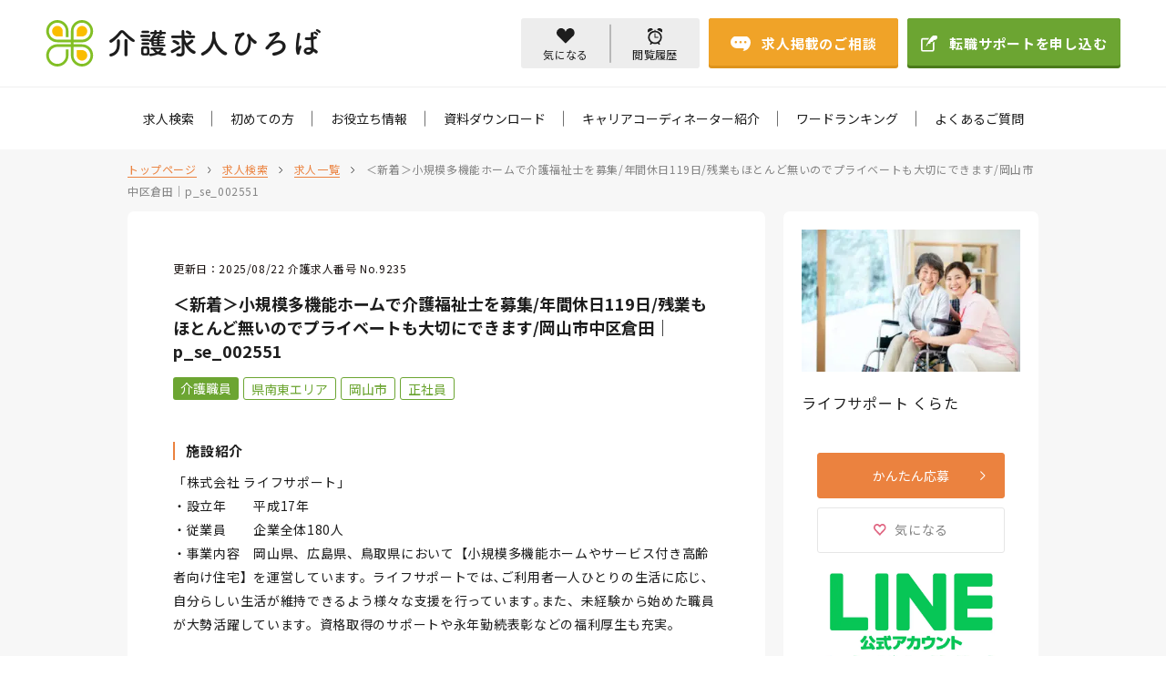

--- FILE ---
content_type: text/html; charset=UTF-8
request_url: https://kaigo-kyujin-hiroba.com/rec-serch/job/9235/
body_size: 18652
content:
<html lang="ja">

<head>
    <!-- Google Tag Manager -->
    <script>
        (function(w, d, s, l, i) {
            w[l] = w[l] || [];
            w[l].push({
                'gtm.start': new Date().getTime(),
                event: 'gtm.js'
            });
            var f = d.getElementsByTagName(s)[0],
                j = d.createElement(s),
                dl = l != 'dataLayer' ? '&l=' + l : '';
            j.async = true;
            j.src =
                'https://www.googletagmanager.com/gtm.js?id=' + i + dl;
            f.parentNode.insertBefore(j, f);
        })(window, document, 'script', 'dataLayer', 'GTM-WMPPG5R');
    </script>
    <!-- End Google Tag Manager -->

    <meta charset="UTF-8">
    <meta http-equiv="X-UA-Compatible" content="IE=edge">
    <meta name="viewport" content="width=device-width, initial-scale=1.0">
    <meta name="facebook-domain-verification" content="ahxlhz14o5gutq92a6rno2f01vuin2" />

    <!-- fontawesome -->
    <!-- <link rel="stylesheet" href=" https://use.fontawesome.com/releases/v5.6.1/css/all.css"> -->

    <!-- jQuery -->
    <!-- <script src="https://code.jquery.com/jquery-3.0.0.min.js"></script> -->

    <!-- Google Fonts -->
    <link rel="preconnect" href="https://fonts.googleapis.com">
    <link rel="preconnect" href="https://fonts.gstatic.com" crossorigin>
    <link href="https://fonts.googleapis.com/css2?family=Noto+Sans+JP:wght@400;500;700&family=Poppins:wght@400;500;700&display=swap" rel="stylesheet">
    <link href="https://fonts.googleapis.com/css2?family=Oswald:wght@500&display=swap" rel="stylesheet">


    <!-- Adobe Font -->
    <script>
        (function(d) {
            var config = {
                    kitId: 'mgi2ufr',
                    scriptTimeout: 3000,
                    async: true
                },
                h = d.documentElement,
                t = setTimeout(function() {
                    h.className = h.className.replace(/\bwf-loading\b/g, "") + " wf-inactive";
                }, config.scriptTimeout),
                tk = d.createElement("script"),
                f = false,
                s = d.getElementsByTagName("script")[0],
                a;
            h.className += " wf-loading";
            tk.src = 'https://use.typekit.net/' + config.kitId + '.js';
            tk.async = true;
            tk.onload = tk.onreadystatechange = function() {
                a = this.readyState;
                if (f || a && a != "complete" && a != "loaded") return;
                f = true;
                clearTimeout(t);
                try {
                    Typekit.load(config)
                } catch (e) {}
            };
            s.parentNode.insertBefore(tk, s)
        })(document);
    </script>

    <!-- swiper -->
    <link rel="stylesheet" href="https://unpkg.com/swiper/swiper-bundle.min.css">
    <script src="https://unpkg.com/swiper/swiper-bundle.min.js"></script>

    <!-- css -->
    <link rel="stylesheet" href="/wp-content/themes/wp_smile/style.css?202302202">
    <link rel="stylesheet" href="/wp-content/themes/wp_smile/css/style.css?20250220">

        <!--<title>＜新着＞小規模多機能ホームで介護福祉士を募集/年間休日119日/残業もほとんど無いのでプライベートも大切にできます/岡山市中区倉田｜p_se_002551 | 中四国の介護求人サイト！介護求人ひろば</title>-->

    <script>
        {
            var host_url = '/'
        }
    </script>

    <meta name='robots' content='max-image-preview:large' />
<link rel="alternate" type="application/rss+xml" title="中四国の介護求人サイト！介護求人ひろば &raquo; 岡山県／介護職員／小規模多機能ホーム／p_se_002551 のコメントのフィード" href="https://kaigo-kyujin-hiroba.com/rec-serch/job/9235/feed/" />
<link rel="alternate" title="oEmbed (JSON)" type="application/json+oembed" href="https://kaigo-kyujin-hiroba.com/wp-json/oembed/1.0/embed?url=https%3A%2F%2Fkaigo-kyujin-hiroba.com%2Frec-serch%2Fjob%2F9235%2F" />
<link rel="alternate" title="oEmbed (XML)" type="text/xml+oembed" href="https://kaigo-kyujin-hiroba.com/wp-json/oembed/1.0/embed?url=https%3A%2F%2Fkaigo-kyujin-hiroba.com%2Frec-serch%2Fjob%2F9235%2F&#038;format=xml" />

<!-- SEO SIMPLE PACK 3.6.2 -->
<title>【岡山市中区倉田】介護職員/夜勤あり/昇給賞与あり/年休110日以上で休日が多いのでプライベートも充実/バイパス近いので通勤も便利です「ライフサポート くらた」</title>
<meta name="robots" content="index,follow">
<meta name="description" content="ライフサポート くらたの介護士 介護求人ひろばは介護/看護/福祉 × 岡山/広島/香川の求人が多数！無資格未経験でも働ける仕事や初任者研修、ヘルパー、介護福祉士、看護師、看護助手の求人もあり☆">
<meta name="keywords" content="岡山県,岡山市中区,介護士,転職,求人">
<link rel="canonical" href="https://kaigo-kyujin-hiroba.com/rec-serch/job/9235/">
<meta property="og:locale" content="ja_JP">
<meta property="og:type" content="article">
<meta property="og:image" content="https://kaigo-kyujin-hiroba.com/wp-content/uploads/2021/11/pixta_73132088_S.jpg">
<meta property="og:title" content="【岡山市中区倉田】介護職員/夜勤あり/昇給賞与あり/年休110日以上で休日が多いのでプライベートも充実/バイパス近いので通勤も便利です「ライフサポート くらた」">
<meta property="og:description" content="ライフサポート くらたの介護士 介護求人ひろばは介護/看護/福祉 × 岡山/広島/香川の求人が多数！無資格未経験でも働ける仕事や初任者研修、ヘルパー、介護福祉士、看護師、看護助手の求人もあり☆">
<meta property="og:url" content="https://kaigo-kyujin-hiroba.com/rec-serch/job/9235/">
<meta property="og:site_name" content="中四国の介護求人サイト！介護求人ひろば">
<meta name="twitter:card" content="summary">
<meta name="twitter:site" content="okym_kaigo">
<!-- / SEO SIMPLE PACK -->

<style id='wp-img-auto-sizes-contain-inline-css' type='text/css'>
img:is([sizes=auto i],[sizes^="auto," i]){contain-intrinsic-size:3000px 1500px}
/*# sourceURL=wp-img-auto-sizes-contain-inline-css */
</style>
<style id='wp-emoji-styles-inline-css' type='text/css'>

	img.wp-smiley, img.emoji {
		display: inline !important;
		border: none !important;
		box-shadow: none !important;
		height: 1em !important;
		width: 1em !important;
		margin: 0 0.07em !important;
		vertical-align: -0.1em !important;
		background: none !important;
		padding: 0 !important;
	}
/*# sourceURL=wp-emoji-styles-inline-css */
</style>
<style id='wp-block-library-inline-css' type='text/css'>
:root{--wp-block-synced-color:#7a00df;--wp-block-synced-color--rgb:122,0,223;--wp-bound-block-color:var(--wp-block-synced-color);--wp-editor-canvas-background:#ddd;--wp-admin-theme-color:#007cba;--wp-admin-theme-color--rgb:0,124,186;--wp-admin-theme-color-darker-10:#006ba1;--wp-admin-theme-color-darker-10--rgb:0,107,160.5;--wp-admin-theme-color-darker-20:#005a87;--wp-admin-theme-color-darker-20--rgb:0,90,135;--wp-admin-border-width-focus:2px}@media (min-resolution:192dpi){:root{--wp-admin-border-width-focus:1.5px}}.wp-element-button{cursor:pointer}:root .has-very-light-gray-background-color{background-color:#eee}:root .has-very-dark-gray-background-color{background-color:#313131}:root .has-very-light-gray-color{color:#eee}:root .has-very-dark-gray-color{color:#313131}:root .has-vivid-green-cyan-to-vivid-cyan-blue-gradient-background{background:linear-gradient(135deg,#00d084,#0693e3)}:root .has-purple-crush-gradient-background{background:linear-gradient(135deg,#34e2e4,#4721fb 50%,#ab1dfe)}:root .has-hazy-dawn-gradient-background{background:linear-gradient(135deg,#faaca8,#dad0ec)}:root .has-subdued-olive-gradient-background{background:linear-gradient(135deg,#fafae1,#67a671)}:root .has-atomic-cream-gradient-background{background:linear-gradient(135deg,#fdd79a,#004a59)}:root .has-nightshade-gradient-background{background:linear-gradient(135deg,#330968,#31cdcf)}:root .has-midnight-gradient-background{background:linear-gradient(135deg,#020381,#2874fc)}:root{--wp--preset--font-size--normal:16px;--wp--preset--font-size--huge:42px}.has-regular-font-size{font-size:1em}.has-larger-font-size{font-size:2.625em}.has-normal-font-size{font-size:var(--wp--preset--font-size--normal)}.has-huge-font-size{font-size:var(--wp--preset--font-size--huge)}.has-text-align-center{text-align:center}.has-text-align-left{text-align:left}.has-text-align-right{text-align:right}.has-fit-text{white-space:nowrap!important}#end-resizable-editor-section{display:none}.aligncenter{clear:both}.items-justified-left{justify-content:flex-start}.items-justified-center{justify-content:center}.items-justified-right{justify-content:flex-end}.items-justified-space-between{justify-content:space-between}.screen-reader-text{border:0;clip-path:inset(50%);height:1px;margin:-1px;overflow:hidden;padding:0;position:absolute;width:1px;word-wrap:normal!important}.screen-reader-text:focus{background-color:#ddd;clip-path:none;color:#444;display:block;font-size:1em;height:auto;left:5px;line-height:normal;padding:15px 23px 14px;text-decoration:none;top:5px;width:auto;z-index:100000}html :where(.has-border-color){border-style:solid}html :where([style*=border-top-color]){border-top-style:solid}html :where([style*=border-right-color]){border-right-style:solid}html :where([style*=border-bottom-color]){border-bottom-style:solid}html :where([style*=border-left-color]){border-left-style:solid}html :where([style*=border-width]){border-style:solid}html :where([style*=border-top-width]){border-top-style:solid}html :where([style*=border-right-width]){border-right-style:solid}html :where([style*=border-bottom-width]){border-bottom-style:solid}html :where([style*=border-left-width]){border-left-style:solid}html :where(img[class*=wp-image-]){height:auto;max-width:100%}:where(figure){margin:0 0 1em}html :where(.is-position-sticky){--wp-admin--admin-bar--position-offset:var(--wp-admin--admin-bar--height,0px)}@media screen and (max-width:600px){html :where(.is-position-sticky){--wp-admin--admin-bar--position-offset:0px}}

/*# sourceURL=wp-block-library-inline-css */
</style><style id='global-styles-inline-css' type='text/css'>
:root{--wp--preset--aspect-ratio--square: 1;--wp--preset--aspect-ratio--4-3: 4/3;--wp--preset--aspect-ratio--3-4: 3/4;--wp--preset--aspect-ratio--3-2: 3/2;--wp--preset--aspect-ratio--2-3: 2/3;--wp--preset--aspect-ratio--16-9: 16/9;--wp--preset--aspect-ratio--9-16: 9/16;--wp--preset--color--black: #000000;--wp--preset--color--cyan-bluish-gray: #abb8c3;--wp--preset--color--white: #ffffff;--wp--preset--color--pale-pink: #f78da7;--wp--preset--color--vivid-red: #cf2e2e;--wp--preset--color--luminous-vivid-orange: #ff6900;--wp--preset--color--luminous-vivid-amber: #fcb900;--wp--preset--color--light-green-cyan: #7bdcb5;--wp--preset--color--vivid-green-cyan: #00d084;--wp--preset--color--pale-cyan-blue: #8ed1fc;--wp--preset--color--vivid-cyan-blue: #0693e3;--wp--preset--color--vivid-purple: #9b51e0;--wp--preset--gradient--vivid-cyan-blue-to-vivid-purple: linear-gradient(135deg,rgb(6,147,227) 0%,rgb(155,81,224) 100%);--wp--preset--gradient--light-green-cyan-to-vivid-green-cyan: linear-gradient(135deg,rgb(122,220,180) 0%,rgb(0,208,130) 100%);--wp--preset--gradient--luminous-vivid-amber-to-luminous-vivid-orange: linear-gradient(135deg,rgb(252,185,0) 0%,rgb(255,105,0) 100%);--wp--preset--gradient--luminous-vivid-orange-to-vivid-red: linear-gradient(135deg,rgb(255,105,0) 0%,rgb(207,46,46) 100%);--wp--preset--gradient--very-light-gray-to-cyan-bluish-gray: linear-gradient(135deg,rgb(238,238,238) 0%,rgb(169,184,195) 100%);--wp--preset--gradient--cool-to-warm-spectrum: linear-gradient(135deg,rgb(74,234,220) 0%,rgb(151,120,209) 20%,rgb(207,42,186) 40%,rgb(238,44,130) 60%,rgb(251,105,98) 80%,rgb(254,248,76) 100%);--wp--preset--gradient--blush-light-purple: linear-gradient(135deg,rgb(255,206,236) 0%,rgb(152,150,240) 100%);--wp--preset--gradient--blush-bordeaux: linear-gradient(135deg,rgb(254,205,165) 0%,rgb(254,45,45) 50%,rgb(107,0,62) 100%);--wp--preset--gradient--luminous-dusk: linear-gradient(135deg,rgb(255,203,112) 0%,rgb(199,81,192) 50%,rgb(65,88,208) 100%);--wp--preset--gradient--pale-ocean: linear-gradient(135deg,rgb(255,245,203) 0%,rgb(182,227,212) 50%,rgb(51,167,181) 100%);--wp--preset--gradient--electric-grass: linear-gradient(135deg,rgb(202,248,128) 0%,rgb(113,206,126) 100%);--wp--preset--gradient--midnight: linear-gradient(135deg,rgb(2,3,129) 0%,rgb(40,116,252) 100%);--wp--preset--font-size--small: 13px;--wp--preset--font-size--medium: 20px;--wp--preset--font-size--large: 36px;--wp--preset--font-size--x-large: 42px;--wp--preset--spacing--20: 0.44rem;--wp--preset--spacing--30: 0.67rem;--wp--preset--spacing--40: 1rem;--wp--preset--spacing--50: 1.5rem;--wp--preset--spacing--60: 2.25rem;--wp--preset--spacing--70: 3.38rem;--wp--preset--spacing--80: 5.06rem;--wp--preset--shadow--natural: 6px 6px 9px rgba(0, 0, 0, 0.2);--wp--preset--shadow--deep: 12px 12px 50px rgba(0, 0, 0, 0.4);--wp--preset--shadow--sharp: 6px 6px 0px rgba(0, 0, 0, 0.2);--wp--preset--shadow--outlined: 6px 6px 0px -3px rgb(255, 255, 255), 6px 6px rgb(0, 0, 0);--wp--preset--shadow--crisp: 6px 6px 0px rgb(0, 0, 0);}:where(.is-layout-flex){gap: 0.5em;}:where(.is-layout-grid){gap: 0.5em;}body .is-layout-flex{display: flex;}.is-layout-flex{flex-wrap: wrap;align-items: center;}.is-layout-flex > :is(*, div){margin: 0;}body .is-layout-grid{display: grid;}.is-layout-grid > :is(*, div){margin: 0;}:where(.wp-block-columns.is-layout-flex){gap: 2em;}:where(.wp-block-columns.is-layout-grid){gap: 2em;}:where(.wp-block-post-template.is-layout-flex){gap: 1.25em;}:where(.wp-block-post-template.is-layout-grid){gap: 1.25em;}.has-black-color{color: var(--wp--preset--color--black) !important;}.has-cyan-bluish-gray-color{color: var(--wp--preset--color--cyan-bluish-gray) !important;}.has-white-color{color: var(--wp--preset--color--white) !important;}.has-pale-pink-color{color: var(--wp--preset--color--pale-pink) !important;}.has-vivid-red-color{color: var(--wp--preset--color--vivid-red) !important;}.has-luminous-vivid-orange-color{color: var(--wp--preset--color--luminous-vivid-orange) !important;}.has-luminous-vivid-amber-color{color: var(--wp--preset--color--luminous-vivid-amber) !important;}.has-light-green-cyan-color{color: var(--wp--preset--color--light-green-cyan) !important;}.has-vivid-green-cyan-color{color: var(--wp--preset--color--vivid-green-cyan) !important;}.has-pale-cyan-blue-color{color: var(--wp--preset--color--pale-cyan-blue) !important;}.has-vivid-cyan-blue-color{color: var(--wp--preset--color--vivid-cyan-blue) !important;}.has-vivid-purple-color{color: var(--wp--preset--color--vivid-purple) !important;}.has-black-background-color{background-color: var(--wp--preset--color--black) !important;}.has-cyan-bluish-gray-background-color{background-color: var(--wp--preset--color--cyan-bluish-gray) !important;}.has-white-background-color{background-color: var(--wp--preset--color--white) !important;}.has-pale-pink-background-color{background-color: var(--wp--preset--color--pale-pink) !important;}.has-vivid-red-background-color{background-color: var(--wp--preset--color--vivid-red) !important;}.has-luminous-vivid-orange-background-color{background-color: var(--wp--preset--color--luminous-vivid-orange) !important;}.has-luminous-vivid-amber-background-color{background-color: var(--wp--preset--color--luminous-vivid-amber) !important;}.has-light-green-cyan-background-color{background-color: var(--wp--preset--color--light-green-cyan) !important;}.has-vivid-green-cyan-background-color{background-color: var(--wp--preset--color--vivid-green-cyan) !important;}.has-pale-cyan-blue-background-color{background-color: var(--wp--preset--color--pale-cyan-blue) !important;}.has-vivid-cyan-blue-background-color{background-color: var(--wp--preset--color--vivid-cyan-blue) !important;}.has-vivid-purple-background-color{background-color: var(--wp--preset--color--vivid-purple) !important;}.has-black-border-color{border-color: var(--wp--preset--color--black) !important;}.has-cyan-bluish-gray-border-color{border-color: var(--wp--preset--color--cyan-bluish-gray) !important;}.has-white-border-color{border-color: var(--wp--preset--color--white) !important;}.has-pale-pink-border-color{border-color: var(--wp--preset--color--pale-pink) !important;}.has-vivid-red-border-color{border-color: var(--wp--preset--color--vivid-red) !important;}.has-luminous-vivid-orange-border-color{border-color: var(--wp--preset--color--luminous-vivid-orange) !important;}.has-luminous-vivid-amber-border-color{border-color: var(--wp--preset--color--luminous-vivid-amber) !important;}.has-light-green-cyan-border-color{border-color: var(--wp--preset--color--light-green-cyan) !important;}.has-vivid-green-cyan-border-color{border-color: var(--wp--preset--color--vivid-green-cyan) !important;}.has-pale-cyan-blue-border-color{border-color: var(--wp--preset--color--pale-cyan-blue) !important;}.has-vivid-cyan-blue-border-color{border-color: var(--wp--preset--color--vivid-cyan-blue) !important;}.has-vivid-purple-border-color{border-color: var(--wp--preset--color--vivid-purple) !important;}.has-vivid-cyan-blue-to-vivid-purple-gradient-background{background: var(--wp--preset--gradient--vivid-cyan-blue-to-vivid-purple) !important;}.has-light-green-cyan-to-vivid-green-cyan-gradient-background{background: var(--wp--preset--gradient--light-green-cyan-to-vivid-green-cyan) !important;}.has-luminous-vivid-amber-to-luminous-vivid-orange-gradient-background{background: var(--wp--preset--gradient--luminous-vivid-amber-to-luminous-vivid-orange) !important;}.has-luminous-vivid-orange-to-vivid-red-gradient-background{background: var(--wp--preset--gradient--luminous-vivid-orange-to-vivid-red) !important;}.has-very-light-gray-to-cyan-bluish-gray-gradient-background{background: var(--wp--preset--gradient--very-light-gray-to-cyan-bluish-gray) !important;}.has-cool-to-warm-spectrum-gradient-background{background: var(--wp--preset--gradient--cool-to-warm-spectrum) !important;}.has-blush-light-purple-gradient-background{background: var(--wp--preset--gradient--blush-light-purple) !important;}.has-blush-bordeaux-gradient-background{background: var(--wp--preset--gradient--blush-bordeaux) !important;}.has-luminous-dusk-gradient-background{background: var(--wp--preset--gradient--luminous-dusk) !important;}.has-pale-ocean-gradient-background{background: var(--wp--preset--gradient--pale-ocean) !important;}.has-electric-grass-gradient-background{background: var(--wp--preset--gradient--electric-grass) !important;}.has-midnight-gradient-background{background: var(--wp--preset--gradient--midnight) !important;}.has-small-font-size{font-size: var(--wp--preset--font-size--small) !important;}.has-medium-font-size{font-size: var(--wp--preset--font-size--medium) !important;}.has-large-font-size{font-size: var(--wp--preset--font-size--large) !important;}.has-x-large-font-size{font-size: var(--wp--preset--font-size--x-large) !important;}
/*# sourceURL=global-styles-inline-css */
</style>

<style id='classic-theme-styles-inline-css' type='text/css'>
/*! This file is auto-generated */
.wp-block-button__link{color:#fff;background-color:#32373c;border-radius:9999px;box-shadow:none;text-decoration:none;padding:calc(.667em + 2px) calc(1.333em + 2px);font-size:1.125em}.wp-block-file__button{background:#32373c;color:#fff;text-decoration:none}
/*# sourceURL=/wp-includes/css/classic-themes.min.css */
</style>
<link rel='stylesheet' id='fancybox-css' href='https://kaigo-kyujin-hiroba.com/wp-content/plugins/easy-fancybox/fancybox/1.5.4/jquery.fancybox.min.css?ver=6.9' type='text/css' media='screen' />
<style id='fancybox-inline-css' type='text/css'>
#fancybox-outer{background:#ffffff}#fancybox-content{background:#ffffff;border-color:#ffffff;color:#000000;}#fancybox-title,#fancybox-title-float-main{color:#fff}
/*# sourceURL=fancybox-inline-css */
</style>
<script type="text/javascript" src="https://kaigo-kyujin-hiroba.com/wp-includes/js/jquery/jquery.min.js?ver=3.7.1" id="jquery-core-js"></script>
<script type="text/javascript" src="https://kaigo-kyujin-hiroba.com/wp-includes/js/jquery/jquery-migrate.min.js?ver=3.4.1" id="jquery-migrate-js"></script>
<link rel="https://api.w.org/" href="https://kaigo-kyujin-hiroba.com/wp-json/" /><link rel="EditURI" type="application/rsd+xml" title="RSD" href="https://kaigo-kyujin-hiroba.com/xmlrpc.php?rsd" />
<meta name="generator" content="WordPress 6.9" />
<link rel='shortlink' href='https://kaigo-kyujin-hiroba.com/?p=9235' />
<noscript><style>.lazyload[data-src]{display:none !important;}</style></noscript><style>.lazyload{background-image:none !important;}.lazyload:before{background-image:none !important;}</style><link rel="icon" href="https://kaigo-kyujin-hiroba.com/wp-content/uploads/2021/10/cropped-site-logo-32x32.png" sizes="32x32" />
<link rel="icon" href="https://kaigo-kyujin-hiroba.com/wp-content/uploads/2021/10/cropped-site-logo-192x192.png" sizes="192x192" />
<link rel="apple-touch-icon" href="https://kaigo-kyujin-hiroba.com/wp-content/uploads/2021/10/cropped-site-logo-180x180.png" />
<meta name="msapplication-TileImage" content="https://kaigo-kyujin-hiroba.com/wp-content/uploads/2021/10/cropped-site-logo-270x270.png" />
</head>

<body class="wp-singular item-template-default single single-item postid-9235 wp-theme-wp_smile">
    <!-- Google Tag Manager (noscript) -->
    <noscript><iframe src="https://www.googletagmanager.com/ns.html?id=GTM-WMPPG5R" height="0" width="0" style="display:none;visibility:hidden"></iframe></noscript>
    <!-- End Google Tag Manager (noscript) -->
    <!-- Google Tag Manager (noscript) -->
    <noscript><iframe src="https://www.googletagmanager.com/ns.html?id=GTM-WNL5S2J" height="0" width="0" style="display:none;visibility:hidden"></iframe></noscript>
    <!-- End Google Tag Manager (noscript) -->
    <!--mobile-btn-->
    <a href="https://kaigo-kyujin-hiroba.com/rec-serch/favorite/" class="is-sp-header heart"><img src="[data-uri]" alt=""  data-src="/wp-content/themes/wp_smile/img/heart-pink_header.svg" decoding="async" class="lazyload"><noscript><img src="/wp-content/themes/wp_smile/img/heart-pink_header.svg" alt="" class="" data-eio="l"></noscript></a>
    <img src="[data-uri]" alt="" class="mobile-btn is-sp-header lazyload" data-src="/wp-content/themes/wp_smile/img/mobile-btn.svg" decoding="async"><noscript><img src="/wp-content/themes/wp_smile/img/mobile-btn.svg" alt="" class="mobile-btn is-sp-header" data-eio="l"></noscript>
    <section class="mobile-menu is-sp-header">
        <img src="[data-uri]" alt="" class="mobile-menu__close-btn lazyload" data-src="/wp-content/themes/wp_smile/img/mobile-close-btn.svg" decoding="async"><noscript><img src="/wp-content/themes/wp_smile/img/mobile-close-btn.svg" alt="" class="mobile-menu__close-btn" data-eio="l"></noscript>
        <div class="mobile-menu__inner">
            <ul class="mobile-menu__wrapper">
                <li class="mobile-menu__item"><a href="/rec-serch" class="mobile-menu__link">求人検索</a></li>
                <li class="mobile-menu__item"><a href="/beginners" class="mobile-menu__link">初めての方</a></li>
                <li class="mobile-menu__item"><a href="//info-list" class="mobile-menu__link">お役立ち情報</a></li>
                <li class="mobile-menu__item"><a href="/doc-list" class="mobile-menu__link">資料ダウンロード</a></li>
                <li class="mobile-menu__item"><a href="/coordinator" class="mobile-menu__link">キャリアコーディネーター紹介</a></li>
                <li class="mobile-menu__item"><a href="/ranking" class="mobile-menu__link">ワードランキング</a></li>
                <li class="mobile-menu__item"><a href="/question" class="mobile-menu__link">よくあるご質問</a></li>
                <li class="mobile-menu__item"><a href="/company" class="mobile-menu__link">運営会社案内</a></li>
                <li class="mobile-menu__item"><a href="/policy" class="mobile-menu__link">個人情報保護方針</a></li>
            </ul>

            <div class="header__gray-btn">
                <a href="/rec-serch/favorite" class="header__gray-side">
                    <img class="header__gray-heart lazyload" src="[data-uri]" alt="" data-src="/wp-content/themes/wp_smile/img/heart.svg" decoding="async"><noscript><img class="header__gray-heart" src="/wp-content/themes/wp_smile/img/heart.svg" alt="" data-eio="l"></noscript>
                    <p>気になる</p>
                </a>
                <a href="/rec-serch/history" class="header__gray-side">
                    <img class="header__gray-clock lazyload" src="[data-uri]" alt="" data-src="/wp-content/themes/wp_smile/img/clock.svg" decoding="async"><noscript><img class="header__gray-clock" src="/wp-content/themes/wp_smile/img/clock.svg" alt="" data-eio="l"></noscript>
                    <p>閲覧履歴</p>
                </a>
            </div>

            <div class="mobile-menu__btns">
                <div class="btn-3d--header-orange mobile-menu__btn--orange">
                    <a href="/consult" class="btn-3d__link">
                        <img src="[data-uri]" alt="" data-src="/wp-content/themes/wp_smile/img/icon01.svg" decoding="async" class="lazyload"><noscript><img src="/wp-content/themes/wp_smile/img/icon01.svg" alt="" data-eio="l"></noscript>
                        <p>求人掲載のご相談</p>
                    </a>
                </div>
                <div class="btn-3d--header-green mobile-menu__btn--green">
                    <a href="/contact/?_bq_select-20210720113227913=オンラインでの『お仕事相談』#c_form" class="btn-3d__link">
                        <img src="[data-uri]" alt="" data-src="/wp-content/themes/wp_smile/img/icon02.svg" decoding="async" class="lazyload"><noscript><img src="/wp-content/themes/wp_smile/img/icon02.svg" alt="" data-eio="l"></noscript>
                        <p>転職サポートを申し込む</p>
                    </a>
                </div>
                <a href="tel:0120-330-320" class="mobile-menu__free-dial">
                    <div class="header__free-dial--up">
                        <img src="[data-uri]" alt="フリーダイアル" data-src="/wp-content/themes/wp_smile/img/free-dial.svg" decoding="async" class="lazyload"><noscript><img src="/wp-content/themes/wp_smile/img/free-dial.svg" alt="フリーダイアル" data-eio="l"></noscript>
                        <p>0120-330-320</p>
                    </div>
                    <div class="header__free-dial--down">
                        <p>受付時間 / 9:00~18:00 (月～金)</p>
                    </div>
                </a>
            </div>
        </div>
    </section>
    <!-- /.mobile-menu -->

    <header class="header">
        <div class="header__inner">
            <ul class="header__wrapper">
                <li class="header__left">
                    <a href="/" class="header__home">
                        <img src="[data-uri]" alt="介護求人ひろば" data-src="/wp-content/themes/wp_smile/img/site-logo.svg" decoding="async" class="lazyload"><noscript><img src="/wp-content/themes/wp_smile/img/site-logo.svg" alt="介護求人ひろば" data-eio="l"></noscript>

                                                    <h1 style="font-weight:normal">
                                <p>介護求人ひろば</p>
                            </h1>
                        
                    </a>
                </li>
                <li class="header__right is-pc-header">
                    <!-- <a href="tel:0120-330-320" class="header__free-dial">
            <div class="header__free-dial--up">
              <img src="[data-uri]"
          alt="フリーダイアル" data-src="/wp-content/themes/wp_smile/img/free-dial.svg" decoding="async" class="lazyload"><noscript><img src="/wp-content/themes/wp_smile/img/free-dial.svg"
          alt="フリーダイアル" data-eio="l"></noscript>
          <p>0120-330-320</p>
    </div>
    <div class="header__free-dial--down">
      <p>受付時間 / 10:00~21:00</p>
    </div>
    </a> -->
                    <div class="header__gray-btn">
                        <a href="/rec-serch/favorite" class="header__gray-side">
                            <img class="header__gray-heart lazyload" src="[data-uri]" alt="" data-src="/wp-content/themes/wp_smile/img/heart.svg" decoding="async"><noscript><img class="header__gray-heart" src="/wp-content/themes/wp_smile/img/heart.svg" alt="" data-eio="l"></noscript>
                            <p>気になる</p>
                        </a>
                        <a href="/rec-serch/history" class="header__gray-side">
                            <img class="header__gray-clock lazyload" src="[data-uri]" alt="" data-src="/wp-content/themes/wp_smile/img/clock.svg" decoding="async"><noscript><img class="header__gray-clock" src="/wp-content/themes/wp_smile/img/clock.svg" alt="" data-eio="l"></noscript>
                            <p>閲覧履歴</p>
                        </a>
                    </div>
                    <div class="btn-3d--header-orange">
                        <a href="/consult" class="btn-3d__link">
                            <img src="[data-uri]" alt="" data-src="/wp-content/themes/wp_smile/img/icon01.svg" decoding="async" class="lazyload"><noscript><img src="/wp-content/themes/wp_smile/img/icon01.svg" alt="" data-eio="l"></noscript>
                            <p>求人掲載のご相談</p>
                        </a>
                    </div>
                    <div class="btn-3d--header-green">
                        <a href="/contact/?_bq_select-20210720113227913=オンラインでの『お仕事相談』#c_form" class="btn-3d__link">
                            <img src="[data-uri]" alt="" data-src="/wp-content/themes/wp_smile/img/icon02.svg" decoding="async" class="lazyload"><noscript><img src="/wp-content/themes/wp_smile/img/icon02.svg" alt="" data-eio="l"></noscript>
                            <p>転職サポートを申し込む</p>
                        </a>
                    </div>
                </li>
            </ul>
        </div>
    </header>
    <!-- /.header -->

    <section class="nav-bar is-pc-header">
        <ul class="nav-bar__wrapper">
            <li class="nav-bar__item"><a href="/rec-serch" class="nav-bar__link">求人検索</a></li>
            <li class="nav-bar__item"><a href="/beginners" class="nav-bar__link">初めての方</a></li>
            <li class="nav-bar__item"><a href="/info-list" class="nav-bar__link">お役立ち情報</a>
            </li>
            <li class="nav-bar__item"><a href="/doc-list" class="nav-bar__link">資料ダウンロード</a>
            </li>
            <li class="nav-bar__item"><a href="/coordinator" class="nav-bar__link">キャリアコーディネーター紹介</a></li>
            <li class="nav-bar__item"><a href="/ranking" class="nav-bar__link">ワードランキング</a>
            </li>
            <li class="nav-bar__item"><a href="/question" class="nav-bar__link">よくあるご質問</a>
            </li>
        </ul>
    </section>
    <!-- /.nav-bar is-pc -->        <div class="bread-crumb-search">
            <div class="inner">
                <a href="/" class="bread-crumb__top-page">トップページ</a>
                <img src="[data-uri]" alt="" data-src="/wp-content/themes/wp_smile/img/right-arrow-black.svg" decoding="async" class="lazyload"><noscript><img src="/wp-content/themes/wp_smile/img/right-arrow-black.svg" alt="" data-eio="l"></noscript>
                <a href="/rec-serch" class="bread-crumb__top-page">求人検索</a>
                <img src="[data-uri]" alt="" data-src="/wp-content/themes/wp_smile/img/right-arrow-black.svg" decoding="async" class="lazyload"><noscript><img src="/wp-content/themes/wp_smile/img/right-arrow-black.svg" alt="" data-eio="l"></noscript>
                <a href="/rec-serch/jobs" class="bread-crumb__top-page">求人一覧</a>
                <img src="[data-uri]" alt="" data-src="/wp-content/themes/wp_smile/img/right-arrow-black.svg" decoding="async" class="lazyload"><noscript><img src="/wp-content/themes/wp_smile/img/right-arrow-black.svg" alt="" data-eio="l"></noscript>
                <a href="#">＜新着＞小規模多機能ホームで介護福祉士を募集/年間休日119日/残業もほとんど無いのでプライベートも大切にできます/岡山市中区倉田｜p_se_002551</a>
            </div>
        </div>
                <section class="rec-desc single_data_id" data-id="9235">
            <div class="inner">
                <div class="sidebar">
                    <div class="sidebar__left">
                        <div class="rec-desc__content">
                            <p class="rec-desc__page-num">更新日：2025/08/22 介護求人番号
                                No.9235</p>
                            <div class="is-sp rec-desc__sp-img">
                                <img src="[data-uri]" class="attachment-medium size-medium wp-post-image lazyload" alt="" decoding="async" fetchpriority="high"   data-src="https://kaigo-kyujin-hiroba.com/wp-content/uploads/2021/11/pixta_73132088_S-320x213.jpg" data-srcset="https://kaigo-kyujin-hiroba.com/wp-content/uploads/2021/11/pixta_73132088_S-320x213.jpg 320w, https://kaigo-kyujin-hiroba.com/wp-content/uploads/2021/11/pixta_73132088_S.jpg 640w" data-sizes="auto" data-eio-rwidth="320" data-eio-rheight="213" /><noscript><img src="https://kaigo-kyujin-hiroba.com/wp-content/uploads/2021/11/pixta_73132088_S-320x213.jpg" class="attachment-medium size-medium wp-post-image" alt="" decoding="async" fetchpriority="high" srcset="https://kaigo-kyujin-hiroba.com/wp-content/uploads/2021/11/pixta_73132088_S-320x213.jpg 320w, https://kaigo-kyujin-hiroba.com/wp-content/uploads/2021/11/pixta_73132088_S.jpg 640w" sizes="(max-width: 320px) 100vw, 320px" data-eio="l" /></noscript>                            </div>
                            <h2>
                                <p class="rec-desc__title">
                                    ＜新着＞小規模多機能ホームで介護福祉士を募集/年間休日119日/残業もほとんど無いのでプライベートも大切にできます/岡山市中区倉田｜p_se_002551                                </p>
                            </h2>
                            <div class="rec-desc__tag-wrapper">
                                                                    <h3 class="rec-desc__occupation">介護職員</h3>
                                
                                                                        <h3 class="rec-desc__label">県南東エリア</h3>
                                                                        <h3 class="rec-desc__label">岡山市</h3>
                                

                                                                    <h3 class="rec-desc__label">正社員</h3>
                                                            </div>
                            <h3 style="font-weight: normal;">
                                <p class="rec-desc__heading">施設紹介</p>
                            </h3>
                            <div class="rec-desc__desc">「株式会社 ライフサポート」<br />
・設立年　　平成17年<br />
・従業員　　企業全体180人<br />
・事業内容　岡山県、広島県、鳥取県において【小規模多機能ホームやサービス付き高齢者向け住宅】を運営しています。ライフサポートでは､ご利用者一人ひとりの生活に応じ､自分らしい生活が維持できるよう様々な支援を行っています｡また、未経験から始めた職員が大勢活躍しています。資格取得のサポートや永年勤続表彰などの福利厚生も充実。<br />
<br />
<br />
＜ポイント①＞<br />
ライフサポートは、地域に根ざした介護サービスを提供する企業です。<br />
利用者様一人ひとりの個別ニーズに対応し、心のこもったケアを行っています。<br />
地域に貢献しながら、やりがいを感じて働ける職場です。<br />
<br />
＜ポイント②＞<br />
未経験の方でも安心して仕事を始められるように、充実した研修とサポート体制！<br />
資格取得支援や定期的な研修を通じて、さらに専門的な知識やスキルを身につけることができます♪<br />
有給休暇取得率90%以上で福利厚生も充実しており、長期的に安心して働ける環境となっています(*^^*)</div>
                            <h3 style="font-weight: normal;">
                                <p class="rec-desc__heading">コンサルタントからの一言</p>
                            </h3>
                            <div class="rec-desc__desc"><p>「介護求人ひろば」をご覧いただきまして誠にありがとうございます<br />
・応募採用から就職後まで経験豊富なエージェント丁寧にフォロー<br />
・見学や面接も安心の同行サポート(^^)b</p>
</div>
                                                            <h3>
                                    <p class="rec-desc__heading">こだわり条件</p>
                                </h3>
                                <div class="rec-desc__desc">
                                    <h3>週休2日制 / 残業なし / 未経験活躍中 / 経験者活躍中 / ブランクOK / 急募 / 施設見学OK / 車通勤OK / 月給20万以上 / 昇給あり / 資格手当あり / 資格取得支援あり / 育休制度あり / 退職金制度あり / 制服貸与 </h3>
                                </div>
                                                        <div class="page-btns rec-desc__btns" style="margin-bottom: 3.1rem;">
                                <div style="text-align: center;">
                                    <span style="color: rgb(29, 29, 29);  font-size: 14px; font-weight: 400; letter-spacing: 0.7px; background-color: rgb(255, 255, 255);">＼ 【LINE公式アカウント】はじめました　／</span><br>
                                    <a href="https://lin.ee/YwrSNLS"><img src="[data-uri]" alt="友だち追加" height="36" border="0" style="margin-top: 10px;" data-src="https://scdn.line-apps.com/n/line_add_friends/btn/ja.png" decoding="async" class="lazyload"><noscript><img src="https://scdn.line-apps.com/n/line_add_friends/btn/ja.png" alt="友だち追加" height="36" border="0" style="margin-top: 10px;" data-eio="l"></noscript></a>
                                </div>
                            </div>
                            <div class="page-btns rec-desc__btns">
                                <div class="btn-3d is-pc">
                                    <a href="https://kaigo-kyujin-hiroba.com/contact/entry/?求人名=%EF%BC%9C%E6%96%B0%E7%9D%80%EF%BC%9E%E5%B0%8F%E8%A6%8F%E6%A8%A1%E5%A4%9A%E6%A9%9F%E8%83%BD%E3%83%9B%E3%83%BC%E3%83%A0%E3%81%A7%E4%BB%8B%E8%AD%B7%E7%A6%8F%E7%A5%89%E5%A3%AB%E3%82%92%E5%8B%9F%E9%9B%86%2F%E5%B9%B4%E9%96%93%E4%BC%91%E6%97%A5119%E6%97%A5%2F%E6%AE%8B%E6%A5%AD%E3%82%82%E3%81%BB%E3%81%A8%E3%82%93%E3%81%A9%E7%84%A1%E3%81%84%E3%81%AE%E3%81%A7%E3%83%97%E3%83%A9%E3%82%A4%E3%83%99%E3%83%BC%E3%83%88%E3%82%82%E5%A4%A7%E5%88%87%E3%81%AB%E3%81%A7%E3%81%8D%E3%81%BE%E3%81%99%2F%E5%B2%A1%E5%B1%B1%E5%B8%82%E4%B8%AD%E5%8C%BA%E5%80%89%E7%94%B0%EF%BD%9Cp_se_002551&#038;職種名=%E4%BB%8B%E8%AD%B7%E7%A6%8F%E7%A5%89%E5%A3%AB%2F%E5%B0%8F%E8%A6%8F%E6%A8%A1%E5%A4%9A%E6%A9%9F%E8%83%BD%E3%83%9B%E3%83%BC%E3%83%A0&#038;施設名=%E3%83%A9%E3%82%A4%E3%83%95%E3%82%B5%E3%83%9D%E3%83%BC%E3%83%88+%E3%81%8F%E3%82%89%E3%81%9F&#038;お仕事No=9235&#038;管理タイトル=%E5%B2%A1%E5%B1%B1%E7%9C%8C%EF%BC%8F%E4%BB%8B%E8%AD%B7%E8%81%B7%E5%93%A1%EF%BC%8F%E5%B0%8F%E8%A6%8F%E6%A8%A1%E5%A4%9A%E6%A9%9F%E8%83%BD%E3%83%9B%E3%83%BC%E3%83%A0%EF%BC%8Fp_se_002551&#038;希望エリア=%E5%B2%A1%E5%B1%B1&#038;担当者=%E6%9D%89%E6%A3%AE" class="btn-3d__link">
                                        <p>かんたん応募</p>
                                        <img src="[data-uri]" alt="" class="btn-3d__arrow lazyload" data-src="/wp-content/themes/wp_smile/img/right-arrow-s.svg" decoding="async"><noscript><img src="/wp-content/themes/wp_smile/img/right-arrow-s.svg" alt="" class="btn-3d__arrow" data-eio="l"></noscript>
                                    </a>
                                </div>
                                <div class="page-btns__btn-right">
                                    <a href="https://kaigo-kyujin-hiroba.com/contact/?求人名=%EF%BC%9C%E6%96%B0%E7%9D%80%EF%BC%9E%E5%B0%8F%E8%A6%8F%E6%A8%A1%E5%A4%9A%E6%A9%9F%E8%83%BD%E3%83%9B%E3%83%BC%E3%83%A0%E3%81%A7%E4%BB%8B%E8%AD%B7%E7%A6%8F%E7%A5%89%E5%A3%AB%E3%82%92%E5%8B%9F%E9%9B%86%2F%E5%B9%B4%E9%96%93%E4%BC%91%E6%97%A5119%E6%97%A5%2F%E6%AE%8B%E6%A5%AD%E3%82%82%E3%81%BB%E3%81%A8%E3%82%93%E3%81%A9%E7%84%A1%E3%81%84%E3%81%AE%E3%81%A7%E3%83%97%E3%83%A9%E3%82%A4%E3%83%99%E3%83%BC%E3%83%88%E3%82%82%E5%A4%A7%E5%88%87%E3%81%AB%E3%81%A7%E3%81%8D%E3%81%BE%E3%81%99%2F%E5%B2%A1%E5%B1%B1%E5%B8%82%E4%B8%AD%E5%8C%BA%E5%80%89%E7%94%B0%EF%BD%9Cp_se_002551&#038;職種名=%E4%BB%8B%E8%AD%B7%E7%A6%8F%E7%A5%89%E5%A3%AB%2F%E5%B0%8F%E8%A6%8F%E6%A8%A1%E5%A4%9A%E6%A9%9F%E8%83%BD%E3%83%9B%E3%83%BC%E3%83%A0&#038;施設名=%E3%83%A9%E3%82%A4%E3%83%95%E3%82%B5%E3%83%9D%E3%83%BC%E3%83%88+%E3%81%8F%E3%82%89%E3%81%9F&#038;お仕事No=9235&#038;管理タイトル=%E5%B2%A1%E5%B1%B1%E7%9C%8C%EF%BC%8F%E4%BB%8B%E8%AD%B7%E8%81%B7%E5%93%A1%EF%BC%8F%E5%B0%8F%E8%A6%8F%E6%A8%A1%E5%A4%9A%E6%A9%9F%E8%83%BD%E3%83%9B%E3%83%BC%E3%83%A0%EF%BC%8Fp_se_002551&#038;希望エリア=%E5%B2%A1%E5%B1%B1&#038;担当者=%E6%9D%89%E6%A3%AE" class="btn-3d__link rec-desc__btn-green">
                                        <p>お問い合わせ</p>
                                        <img src="[data-uri]" alt="" class="btn-3d__arrow lazyload" data-src="/wp-content/themes/wp_smile/img/right-arrow-s.svg" decoding="async"><noscript><img src="/wp-content/themes/wp_smile/img/right-arrow-s.svg" alt="" class="btn-3d__arrow" data-eio="l"></noscript>
                                    </a>
                                </div>
                            </div>

                            
                            <h3 style="font-weight: normal;">
                                <p class="rec-desc__heading">募集要項</p>
                            </h3>

                            <table class="rec-desc__table">
                                <tr class="rec-desc__table-row">
                                    <th class="rec-desc__table-left">
                                        <h3>雇用形態</h3>
                                    </th>
                                    <th class="rec-desc__table-right">
                                        <h3>正社員</h3>
                                    </th>
                                </tr>
                                <tr class="rec-desc__table-row">
                                    <th class="rec-desc__table-left">
                                        <h3>給与</h3>
                                    </th>
                                    <th class="rec-desc__table-right">
                                                                                        <div style="margin-bottom :1.5rem;">
                                                    月給 : 220,280円 ～ 223,280円<p>総支給月額例。通勤手当等は別途支給。<br />
<br />
・基本給月給　154,280円～154,280円<br />
・夜勤手当　7,000円/回（月平均5回）<br />
・早出手当　500円/回<br />
・資格手当　10,000円<br />
・皆勤手当　5,000円<br />
・処遇改善手当　16,000円</p>                                                </div>
                                                                            </th>
                                </tr>
                                <tr class="rec-desc__table-row">
                                    <th class="rec-desc__table-left">
                                        <h3>待遇</h3>
                                    </th>
                                    <th class="rec-desc__table-right">・通勤手当　月額上限7,000円<br />
・昇給あり　年1回（前年度実績）<br />
・賞与あり　年2回　1.2ヶ月分～（前年度実績）<br />
・退職金制度あり　勤続3年以上<br />
・試用期間あり　2ヶ月（期間中は同条件）<br />
・定年制なし<br />
・資格取得サポート制度あり<br />
・永年勤続表彰制度あり（3年、5年、10年）<br />
・賃金締日 毎月月末  支払日 翌月15日<br />
・加入保険等　労災保険、雇用保険、健康保険、厚生年金<br />
・受動喫煙対策あり（屋内禁煙）</th>
                                </tr>
<!--								
                                <tr class="rec-desc__table-row">
										<th class="rec-desc__table-left">
										<h3>試用期間</h3>
                                        </th>
                                        <th class="rec-desc__table-right">試用期間有り：試用期間2ヶ月 期間中は同条件<br />
試用期間中の給与：月給 220280円<br />
試用期間中の労働時間：160時間</th>
                                 </tr>
                                 <tr class="rec-desc__table-row">
										<th class="rec-desc__table-left">
										<h3>固定残業代</h3>
                                        </th>
                                        <th class="rec-desc__table-right">無し</th>
                                 </tr>
-->							
								
								
                                
                                <tr class="rec-desc__table-row">
                                    <th class="rec-desc__table-left">
                                        <h3>職種</h3>
                                    </th>
                                    <th class="rec-desc__table-right">介護福祉士/小規模多機能ホーム</th>
                                </tr>
                                <tr class="rec-desc__table-row">
                                    <th class="rec-desc__table-left">
                                        <h3>仕事内容</h3>
                                    </th>
                                    <th class="rec-desc__table-right">小規模多機能ホームの介護スタッフとして勤務していただきます。<br />
ご利用者に係る身のまわりのお世話や生活サポートを担当します。<br />
<br />
★食事介助<br />
　食事内容の確認や車椅子の位置調整など<br />
　食事の量や体調に変化がないか観察<br />
　誤嚥などに注意しながら美味しく食べてもらいましょう<br />
<br />
★入浴介助<br />
　体調チェックや脱衣サポート<br />
　安全確認しながら入浴<br />
　着替えのサポートや体調確認<br />
<br />
★トイレ誘導<br />
　定期的に声をかけ本人の意思を確認<br />
　見守りつつプライバシーを守る<br />
　脱水を防ぐために適度な水分摂取をしましょう<br />
<br />
★見守りや声かけ<br />
　気持ちを落ち着かせるためゆっくり話す<br />
　相手の目を見て優しく声かけましょう<br />
　常に周りを見ながら転倒防止や変化を気にしましょう<br />
<br />
★レクリエーション<br />
　残存機能の低下防止などにも効果的です<br />
　季節を楽しむことで認知防止にも繋がります<br />
　みんなが参加しやすい雰囲気づくりを心がけましょう<br />
<br />
業務に慣れるまでは、先輩スタッフがしっかりサポートしますので安心してスタートできます♪<br />
施設によって、介助方法やお仕事の内容が異なる場合もあります(*^^*)</th>
                                </tr>
                                <tr class="rec-desc__table-row">
                                    <th class="rec-desc__table-left">
                                        <h3>求める人材</h3>
                                    </th>
                                    <th class="rec-desc__table-right">・経験不問<br />
・学歴不問<br />
・普通自動車第一種免許（AT限定可）<br />
<br />
＜以下の資格必須＞<br />
・介護福祉士</th>
                                </tr>
                                <tr class="rec-desc__table-row">
                                    <th class="rec-desc__table-left">
                                        <h3>勤務時間</h3>
                                    </th>
                                    <th class="rec-desc__table-right">(1)07:00～16:00　休憩60分<br />
(2)09:00～18:00　休憩60分<br />
(3)09:00～18:30　休憩60分<br />
(4)17:00～10:00　休憩120分<br />
<br />
※時間外あり　月平均1時間</th>
                                </tr>
                                <tr class="rec-desc__table-row">
                                    <th class="rec-desc__table-left">
                                        <h3>休日・休暇</h3>
                                    </th>
                                    <th class="rec-desc__table-right">・週休2日制<br />
・ローテーション勤務<br />
・希望休あり<br />
・年間休日119日<br />
・有給休暇は法定通り<br />
・育児休業取得実績あり<br />
・介護休業取得実績あり</th>
                                </tr>
                            </table>

                            
                                                        <script>
                                function initMap() {
                                    //地図を表示する領域の div 要素のオブジェクトを変数に代入
                                    var target = document.getElementById('map');
                                    //HTMLに記載されている住所の取得
                                    var address = "岡山県岡山市中区倉田482";
                                    //ジオコーディングのインスタンスの生成
                                    var geocoder = new google.maps.Geocoder();
                                    //geocoder.geocode() にアドレスを渡して、コールバック関数を記述して処理
                                    geocoder.geocode({
                                        address: address
                                    }, function(results, status) {
                                        //ステータスが OK で results[0] が存在すれば、地図を生成
                                        if (status === 'OK' && results[0]) {
                                            new google.maps.Map(target, {
                                                //results[0].geometry.location に緯度・経度のオブジェクトが入っている
                                                center: results[0].geometry.location,
                                                zoom: 14
                                            });
                                        } else {
                                            //ステータスが OK 以外の場合や results[0] が存在しなければ、アラートを表示して処理を中断
                                            alert('失敗しました。理由: ' + status);
                                            return;
                                        }
                                    });
                                }
                                // InvalidValueError: initMap is not a functionの対応
                                window.onload = function() {
                                    initMap();
                                }
                            </script>
                            <p class="rec-desc__heading">
                            <h3>所在地</h3>
                            </p>
                            <div id="map" class="rec-desc__google-map">
                                                            </div>
                            <table class="rec-desc__table">
                                <tr class="rec-desc__table-row">
                                    <th class="rec-desc__table-left">
                                        <h3>施設形態</h3>
                                    </th>
                                    <th class="rec-desc__table-right">
                                        <h3>小規模多機能ホーム</h3>
                                    </th>
                                </tr>
                                <tr class="rec-desc__table-row">
                                    <th class="rec-desc__table-left">
                                        <h3>施設名</h3>
                                    </th>
                                    <th class="rec-desc__table-right">
                                        <h3>ライフサポート くらた</h3>
                                    </th>
                                </tr>
                                <tr class="rec-desc__table-row">
                                    <th class="rec-desc__table-left">
                                        <h3>所在地</h3>
                                    </th>
                                    <th class="rec-desc__table-right">岡山県岡山市中区倉田482</th>
                                </tr>
                                <tr class="rec-desc__table-row">
                                    <th class="rec-desc__table-left">
                                        <h3>最寄駅</h3>
                                    </th>
                                    <th class="rec-desc__table-right">・岡山駅<br>・マイカー通勤可（駐車場あり）</th>
                                </tr>
                            </table>

                            

                            <p class="rec-desc__heading">応募方法</p>
                            <table class="rec-desc__table">
                                <tr class="rec-desc__table-row">
                                    <th class="rec-desc__table-left">
                                        <h3>応募方法</h3>
                                    </th>
                                    <th class="rec-desc__table-right">まずはお気軽にご応募ください♪<br />
エントリーは１分程度の簡単な入力です。<br />
または、直接お電話をいただいても構いません。<br />
ご応募いただいた後は、専門のコンサルタントよりご連絡いたします。<br />
また、応募以外でも聞きたいことやご相談などがあればお気軽にお問い合わせください。<br />
<br />
『お問い合わせ先』 0120-330-320<br />
<br />
ARnK</th>
                                </tr>
                                <tr class="rec-desc__table-row">
                                    <th class="rec-desc__table-left">
                                        <h3>応募受付後の連絡</h3>
                                    </th>
                                    <th class="rec-desc__table-right">ご応募の確認ができ次第、順次、担当よりお電話またはメールにてご連絡します。</th>
                                </tr>
                                <tr class="rec-desc__table-row">
                                    <th class="rec-desc__table-left">
                                        <h3>選考プロセス</h3>
                                    </th>
                                    <th class="rec-desc__table-right">企業面談実施の後、配属となります。</th>
                                </tr>
                                                               <!--<tr class="rec-desc__table-row">
                                    <th class="rec-desc__table-left">
                                        <h3>お問い合わせ</h3>
                                    </th>
                                    <th class="rec-desc__table-right">TEL：0120-330-320</th>
                                </tr>-->
                                                                                                    <tr class="rec-desc__table-row">

                                        <th class="rec-desc__table-left">
                                            <h3>担当者</h3>
                                        </th>
                                        <th class="rec-desc__table-right">
                                            杉森 (スギモリ)　Tel : 090-7127-0140                                        </th>
                                    </tr>
                                                            </table>

                            <div class="page-btns rec-desc__btns" style="margin-bottom: 3.1rem;">
                                <div style="text-align: center;">
                                    <span style="color: rgb(29, 29, 29);  font-size: 14px; font-weight: 400; letter-spacing: 0.7px; background-color: rgb(255, 255, 255);">＼ 【LINE公式アカウント】はじめました　／</span><br>
                                     <a href="https://lin.ee/YwrSNLS"><img src="[data-uri]" alt="友だち追加" height="36" border="0" style="margin-top: 10px;" data-src="https://scdn.line-apps.com/n/line_add_friends/btn/ja.png" decoding="async" class="lazyload"><noscript><img src="https://scdn.line-apps.com/n/line_add_friends/btn/ja.png" alt="友だち追加" height="36" border="0" style="margin-top: 10px;" data-eio="l"></noscript></a>
                                </div>
                            </div>
                            <div class="page-btns rec-desc__btns">
                                <div class="btn-3d is-pc">
                                    <a href="https://kaigo-kyujin-hiroba.com/contact/entry/?求人名=%EF%BC%9C%E6%96%B0%E7%9D%80%EF%BC%9E%E5%B0%8F%E8%A6%8F%E6%A8%A1%E5%A4%9A%E6%A9%9F%E8%83%BD%E3%83%9B%E3%83%BC%E3%83%A0%E3%81%A7%E4%BB%8B%E8%AD%B7%E7%A6%8F%E7%A5%89%E5%A3%AB%E3%82%92%E5%8B%9F%E9%9B%86%2F%E5%B9%B4%E9%96%93%E4%BC%91%E6%97%A5119%E6%97%A5%2F%E6%AE%8B%E6%A5%AD%E3%82%82%E3%81%BB%E3%81%A8%E3%82%93%E3%81%A9%E7%84%A1%E3%81%84%E3%81%AE%E3%81%A7%E3%83%97%E3%83%A9%E3%82%A4%E3%83%99%E3%83%BC%E3%83%88%E3%82%82%E5%A4%A7%E5%88%87%E3%81%AB%E3%81%A7%E3%81%8D%E3%81%BE%E3%81%99%2F%E5%B2%A1%E5%B1%B1%E5%B8%82%E4%B8%AD%E5%8C%BA%E5%80%89%E7%94%B0%EF%BD%9Cp_se_002551&#038;職種名=%E4%BB%8B%E8%AD%B7%E7%A6%8F%E7%A5%89%E5%A3%AB%2F%E5%B0%8F%E8%A6%8F%E6%A8%A1%E5%A4%9A%E6%A9%9F%E8%83%BD%E3%83%9B%E3%83%BC%E3%83%A0&#038;施設名=%E3%83%A9%E3%82%A4%E3%83%95%E3%82%B5%E3%83%9D%E3%83%BC%E3%83%88+%E3%81%8F%E3%82%89%E3%81%9F&#038;お仕事No=9235&#038;管理タイトル=%E5%B2%A1%E5%B1%B1%E7%9C%8C%EF%BC%8F%E4%BB%8B%E8%AD%B7%E8%81%B7%E5%93%A1%EF%BC%8F%E5%B0%8F%E8%A6%8F%E6%A8%A1%E5%A4%9A%E6%A9%9F%E8%83%BD%E3%83%9B%E3%83%BC%E3%83%A0%EF%BC%8Fp_se_002551&#038;希望エリア=%E5%B2%A1%E5%B1%B1&#038;担当者=%E6%9D%89%E6%A3%AE" class="btn-3d__link">
                                        <p>かんたん応募</p>
                                        <img src="[data-uri]" alt="" class="btn-3d__arrow lazyload" data-src="/wp-content/themes/wp_smile/img/right-arrow-s.svg" decoding="async"><noscript><img src="/wp-content/themes/wp_smile/img/right-arrow-s.svg" alt="" class="btn-3d__arrow" data-eio="l"></noscript>
                                    </a>
                                </div>
                                <div class="page-btns__btn-right">
                                    <a href="https://kaigo-kyujin-hiroba.com/contact/?求人名=%EF%BC%9C%E6%96%B0%E7%9D%80%EF%BC%9E%E5%B0%8F%E8%A6%8F%E6%A8%A1%E5%A4%9A%E6%A9%9F%E8%83%BD%E3%83%9B%E3%83%BC%E3%83%A0%E3%81%A7%E4%BB%8B%E8%AD%B7%E7%A6%8F%E7%A5%89%E5%A3%AB%E3%82%92%E5%8B%9F%E9%9B%86%2F%E5%B9%B4%E9%96%93%E4%BC%91%E6%97%A5119%E6%97%A5%2F%E6%AE%8B%E6%A5%AD%E3%82%82%E3%81%BB%E3%81%A8%E3%82%93%E3%81%A9%E7%84%A1%E3%81%84%E3%81%AE%E3%81%A7%E3%83%97%E3%83%A9%E3%82%A4%E3%83%99%E3%83%BC%E3%83%88%E3%82%82%E5%A4%A7%E5%88%87%E3%81%AB%E3%81%A7%E3%81%8D%E3%81%BE%E3%81%99%2F%E5%B2%A1%E5%B1%B1%E5%B8%82%E4%B8%AD%E5%8C%BA%E5%80%89%E7%94%B0%EF%BD%9Cp_se_002551&#038;職種名=%E4%BB%8B%E8%AD%B7%E7%A6%8F%E7%A5%89%E5%A3%AB%2F%E5%B0%8F%E8%A6%8F%E6%A8%A1%E5%A4%9A%E6%A9%9F%E8%83%BD%E3%83%9B%E3%83%BC%E3%83%A0&#038;施設名=%E3%83%A9%E3%82%A4%E3%83%95%E3%82%B5%E3%83%9D%E3%83%BC%E3%83%88+%E3%81%8F%E3%82%89%E3%81%9F&#038;お仕事No=9235&#038;管理タイトル=%E5%B2%A1%E5%B1%B1%E7%9C%8C%EF%BC%8F%E4%BB%8B%E8%AD%B7%E8%81%B7%E5%93%A1%EF%BC%8F%E5%B0%8F%E8%A6%8F%E6%A8%A1%E5%A4%9A%E6%A9%9F%E8%83%BD%E3%83%9B%E3%83%BC%E3%83%A0%EF%BC%8Fp_se_002551&#038;希望エリア=%E5%B2%A1%E5%B1%B1&#038;担当者=%E6%9D%89%E6%A3%AE" class="btn-3d__link rec-desc__btn-green">
                                        <p>お問い合わせ</p>
                                        <img src="[data-uri]" alt="" class="btn-3d__arrow lazyload" data-src="/wp-content/themes/wp_smile/img/right-arrow-s.svg" decoding="async"><noscript><img src="/wp-content/themes/wp_smile/img/right-arrow-s.svg" alt="" class="btn-3d__arrow" data-eio="l"></noscript>
                                    </a>
                                </div>
                            </div>

                        </div>
                        <!-- / .rec-desc__content -->
                    </div>
                    
                    <div class="sidebar__right is-pc">
                        <div class="rec-desc__side">
                            <div class="rec-desc__side-img">
                                <img src="[data-uri]" class="attachment-medium size-medium wp-post-image lazyload" alt="" decoding="async"   data-src="https://kaigo-kyujin-hiroba.com/wp-content/uploads/2021/11/pixta_73132088_S-320x213.jpg" data-srcset="https://kaigo-kyujin-hiroba.com/wp-content/uploads/2021/11/pixta_73132088_S-320x213.jpg 320w, https://kaigo-kyujin-hiroba.com/wp-content/uploads/2021/11/pixta_73132088_S.jpg 640w" data-sizes="auto" data-eio-rwidth="320" data-eio-rheight="213" /><noscript><img src="https://kaigo-kyujin-hiroba.com/wp-content/uploads/2021/11/pixta_73132088_S-320x213.jpg" class="attachment-medium size-medium wp-post-image" alt="" decoding="async" srcset="https://kaigo-kyujin-hiroba.com/wp-content/uploads/2021/11/pixta_73132088_S-320x213.jpg 320w, https://kaigo-kyujin-hiroba.com/wp-content/uploads/2021/11/pixta_73132088_S.jpg 640w" sizes="(max-width: 320px) 100vw, 320px" data-eio="l" /></noscript>                            </div>
                            <p class="rec-desc__side-title">
                                ライフサポート くらた                            </p>
                            <p class="rec-desc__side-desc">
                                                            </p>

                            <div class="rec-desc__btn-box">
                                <a href="https://kaigo-kyujin-hiroba.com/contact/entry/?求人名=%EF%BC%9C%E6%96%B0%E7%9D%80%EF%BC%9E%E5%B0%8F%E8%A6%8F%E6%A8%A1%E5%A4%9A%E6%A9%9F%E8%83%BD%E3%83%9B%E3%83%BC%E3%83%A0%E3%81%A7%E4%BB%8B%E8%AD%B7%E7%A6%8F%E7%A5%89%E5%A3%AB%E3%82%92%E5%8B%9F%E9%9B%86%2F%E5%B9%B4%E9%96%93%E4%BC%91%E6%97%A5119%E6%97%A5%2F%E6%AE%8B%E6%A5%AD%E3%82%82%E3%81%BB%E3%81%A8%E3%82%93%E3%81%A9%E7%84%A1%E3%81%84%E3%81%AE%E3%81%A7%E3%83%97%E3%83%A9%E3%82%A4%E3%83%99%E3%83%BC%E3%83%88%E3%82%82%E5%A4%A7%E5%88%87%E3%81%AB%E3%81%A7%E3%81%8D%E3%81%BE%E3%81%99%2F%E5%B2%A1%E5%B1%B1%E5%B8%82%E4%B8%AD%E5%8C%BA%E5%80%89%E7%94%B0%EF%BD%9Cp_se_002551&#038;職種名=%E4%BB%8B%E8%AD%B7%E7%A6%8F%E7%A5%89%E5%A3%AB%2F%E5%B0%8F%E8%A6%8F%E6%A8%A1%E5%A4%9A%E6%A9%9F%E8%83%BD%E3%83%9B%E3%83%BC%E3%83%A0&#038;施設名=%E3%83%A9%E3%82%A4%E3%83%95%E3%82%B5%E3%83%9D%E3%83%BC%E3%83%88+%E3%81%8F%E3%82%89%E3%81%9F&#038;お仕事No=9235&#038;管理タイトル=%E5%B2%A1%E5%B1%B1%E7%9C%8C%EF%BC%8F%E4%BB%8B%E8%AD%B7%E8%81%B7%E5%93%A1%EF%BC%8F%E5%B0%8F%E8%A6%8F%E6%A8%A1%E5%A4%9A%E6%A9%9F%E8%83%BD%E3%83%9B%E3%83%BC%E3%83%A0%EF%BC%8Fp_se_002551&#038;希望エリア=%E5%B2%A1%E5%B1%B1&#038;担当者=%E6%9D%89%E6%A3%AE" class="rec-list__btn-orange">
                                    <p>かんたん応募</p>
                                    <img src="[data-uri]" alt="" class="img-white lazyload" data-src="/wp-content/themes/wp_smile/img/right-arrow-white.svg" decoding="async"><noscript><img src="/wp-content/themes/wp_smile/img/right-arrow-white.svg" alt="" class="img-white" data-eio="l"></noscript>
                                </a>
                                <div class="rec-list__btn-pink favorite_btn " data-id="9235">
                                    <img src="[data-uri]" alt="" class="img-pink lazyload" data-src="/wp-content/themes/wp_smile/img/heart-pink.svg" decoding="async"><noscript><img src="/wp-content/themes/wp_smile/img/heart-pink.svg" alt="" class="img-pink" data-eio="l"></noscript>
                                    <img src="[data-uri]" alt="" class="img-white lazyload" data-src="/wp-content/themes/wp_smile/img/heart-white.svg" decoding="async"><noscript><img src="/wp-content/themes/wp_smile/img/heart-white.svg" alt="" class="img-white" data-eio="l"></noscript>
                                    <p>気になる</p>
                                </div>
                            </div>
                            <div class="rec-desc__side-img" style="height: 350px;margin-top: 15px;">
                                <a href="https://lin.ee/YwrSNLS" target="_blank" rel="noopener noreferrer">
                                    <img src="[data-uri]" alt="友だち追加" data-src="https://kaigo-kyujin-hiroba.com/wp-content/uploads/2022/10/line_side.jpg" decoding="async" class="lazyload" data-eio-rwidth="920" data-eio-rheight="1207"><noscript><img src="https://kaigo-kyujin-hiroba.com/wp-content/uploads/2022/10/line_side.jpg" alt="友だち追加" data-eio="l"></noscript>
                                </a>
                            </div>
                        </div>
                    </div>
                </div>
                <!-- / .sidebar -->
            </div>

            <div class="rec-desc__track is-sp web_tel__btn">
                <div class="inner">
                    <div class="rec-desc__btn-box">
                        <div class="btn-3d">
                            <a href="https://kaigo-kyujin-hiroba.com/contact/entry/?求人名=%EF%BC%9C%E6%96%B0%E7%9D%80%EF%BC%9E%E5%B0%8F%E8%A6%8F%E6%A8%A1%E5%A4%9A%E6%A9%9F%E8%83%BD%E3%83%9B%E3%83%BC%E3%83%A0%E3%81%A7%E4%BB%8B%E8%AD%B7%E7%A6%8F%E7%A5%89%E5%A3%AB%E3%82%92%E5%8B%9F%E9%9B%86%2F%E5%B9%B4%E9%96%93%E4%BC%91%E6%97%A5119%E6%97%A5%2F%E6%AE%8B%E6%A5%AD%E3%82%82%E3%81%BB%E3%81%A8%E3%82%93%E3%81%A9%E7%84%A1%E3%81%84%E3%81%AE%E3%81%A7%E3%83%97%E3%83%A9%E3%82%A4%E3%83%99%E3%83%BC%E3%83%88%E3%82%82%E5%A4%A7%E5%88%87%E3%81%AB%E3%81%A7%E3%81%8D%E3%81%BE%E3%81%99%2F%E5%B2%A1%E5%B1%B1%E5%B8%82%E4%B8%AD%E5%8C%BA%E5%80%89%E7%94%B0%EF%BD%9Cp_se_002551&#038;職種名=%E4%BB%8B%E8%AD%B7%E7%A6%8F%E7%A5%89%E5%A3%AB%2F%E5%B0%8F%E8%A6%8F%E6%A8%A1%E5%A4%9A%E6%A9%9F%E8%83%BD%E3%83%9B%E3%83%BC%E3%83%A0&#038;施設名=%E3%83%A9%E3%82%A4%E3%83%95%E3%82%B5%E3%83%9D%E3%83%BC%E3%83%88+%E3%81%8F%E3%82%89%E3%81%9F&#038;お仕事No=9235&#038;管理タイトル=%E5%B2%A1%E5%B1%B1%E7%9C%8C%EF%BC%8F%E4%BB%8B%E8%AD%B7%E8%81%B7%E5%93%A1%EF%BC%8F%E5%B0%8F%E8%A6%8F%E6%A8%A1%E5%A4%9A%E6%A9%9F%E8%83%BD%E3%83%9B%E3%83%BC%E3%83%A0%EF%BC%8Fp_se_002551&#038;希望エリア=%E5%B2%A1%E5%B1%B1&#038;担当者=%E6%9D%89%E6%A3%AE" class="btn-3d__link">
                                <p>WEB応募</p>
                                <img src="[data-uri]" alt="" class="btn-3d__arrow lazyload" data-src="/wp-content/themes/wp_smile/img/right-arrow-s.svg" decoding="async"><noscript><img src="/wp-content/themes/wp_smile/img/right-arrow-s.svg" alt="" class="btn-3d__arrow" data-eio="l"></noscript>
                            </a>
                        </div>
                        <div class="btn-3d green">
                            <a href="tel:0120330320" class="btn-3d__link">
                                <p>TEL応募</p>
                                <img src="[data-uri]" alt="" class="btn-3d__arrow lazyload" data-src="/wp-content/themes/wp_smile/img/right-arrow-s.svg" decoding="async"><noscript><img src="/wp-content/themes/wp_smile/img/right-arrow-s.svg" alt="" class="btn-3d__arrow" data-eio="l"></noscript>
                            </a>
                        </div>
                        <div class="rec-list__btn-pink favorite_btn" data-id="9235">
                            <img src="[data-uri]" alt="" class="img-pink lazyload" data-src="/wp-content/themes/wp_smile/img/heart-pink.svg" decoding="async"><noscript><img src="/wp-content/themes/wp_smile/img/heart-pink.svg" alt="" class="img-pink" data-eio="l"></noscript>
                            <img src="[data-uri]" alt="" class="img-white lazyload" data-src="/wp-content/themes/wp_smile/img/heart-white.svg" decoding="async"><noscript><img src="/wp-content/themes/wp_smile/img/heart-white.svg" alt="" class="img-white" data-eio="l"></noscript>
                            <p>気になる</p>
                        </div>
                    </div>
                </div>
            </div>
            <!-- /.rec-desc__track -->
        </section>
        <!-- / .rec-desc -->

                <!-- /.rec-desc-cards -->


        
        <div class="rec-desc__bottom-btns">
            <div class="btn-3d">
                <a href="/rec-serch" class="btn-3d__link">
                    <p>求人を探す</p>
                    <img src="[data-uri]" alt="" class="btn-3d__arrow lazyload" data-src="/wp-content/themes/wp_smile/img/right-arrow-s.svg" decoding="async"><noscript><img src="/wp-content/themes/wp_smile/img/right-arrow-s.svg" alt="" class="btn-3d__arrow" data-eio="l"></noscript>
                </a>
            </div>
            <div class="info-list__btn-right">
                <a href="/consult" class="btn-3d__link">
                    <img src="[data-uri]" alt="" data-src="/wp-content/themes/wp_smile/img/icon01.svg" decoding="async" class="lazyload"><noscript><img src="/wp-content/themes/wp_smile/img/icon01.svg" alt="" data-eio="l"></noscript>
                    <p>求人掲載のご相談</p>
                </a>
            </div>
        </div>

        <!-- js -->
        <!-- <script src="https://ajax.googleapis.com/ajax/libs/jquery/3.5.1/jquery.min.js"></script> -->
        <script src="/wp-content/themes/wp_smile/js/mobile-menu.js"></script>
        <script src="/wp-content/themes/wp_smile/js/btn-pink.js"></script>
        <script src="/wp-content/themes/wp_smile/js/script.js"></script>

        
    <script type="application/ld+json">
        {
            "@context": "https://schema.org/",
            "@type": "JobPosting",
            "datePosted": "2025-08-22",
            "validThrough": "2025-09-05",
            "title": "介護職員",
            "employmentType": "FULL_TIME",
            "description": "<h1>＜新着＞小規模多機能ホームで介護福祉士を募集/年間休日119日/残業もほとんど無いのでプライベートも大切にできます/岡山市中区倉田｜p_se_002551</h1><h2>施設紹介</h2><p>「株式会社 ライフサポート」<br />
・設立年　　平成17年<br />
・従業員　　企業全体180人<br />
・事業内容　岡山県、広島県、鳥取県において【小規模多機能ホームやサービス付き高齢者向け住宅】を運営しています。ライフサポートでは､ご利用者一人ひとりの生活に応じ､自分らしい生活が維持できるよう様々な支援を行っています｡また、未経験から始めた職員が大勢活躍しています。資格取得のサポートや永年勤続表彰などの福利厚生も充実。<br />
<br />
<br />
＜ポイント①＞<br />
ライフサポートは、地域に根ざした介護サービスを提供する企業です。<br />
利用者様一人ひとりの個別ニーズに対応し、心のこもったケアを行っています。<br />
地域に貢献しながら、やりがいを感じて働ける職場です。<br />
<br />
＜ポイント②＞<br />
未経験の方でも安心して仕事を始められるように、充実した研修とサポート体制！<br />
資格取得支援や定期的な研修を通じて、さらに専門的な知識やスキルを身につけることができます♪<br />
有給休暇取得率90%以上で福利厚生も充実しており、長期的に安心して働ける環境となっています(*^^*)</p><h2>仕事内容</h2><p>小規模多機能ホームの介護スタッフとして勤務していただきます。<br />
ご利用者に係る身のまわりのお世話や生活サポートを担当します。<br />
<br />
★食事介助<br />
　食事内容の確認や車椅子の位置調整など<br />
　食事の量や体調に変化がないか観察<br />
　誤嚥などに注意しながら美味しく食べてもらいましょう<br />
<br />
★入浴介助<br />
　体調チェックや脱衣サポート<br />
　安全確認しながら入浴<br />
　着替えのサポートや体調確認<br />
<br />
★トイレ誘導<br />
　定期的に声をかけ本人の意思を確認<br />
　見守りつつプライバシーを守る<br />
　脱水を防ぐために適度な水分摂取をしましょう<br />
<br />
★見守りや声かけ<br />
　気持ちを落ち着かせるためゆっくり話す<br />
　相手の目を見て優しく声かけましょう<br />
　常に周りを見ながら転倒防止や変化を気にしましょう<br />
<br />
★レクリエーション<br />
　残存機能の低下防止などにも効果的です<br />
　季節を楽しむことで認知防止にも繋がります<br />
　みんなが参加しやすい雰囲気づくりを心がけましょう<br />
<br />
業務に慣れるまでは、先輩スタッフがしっかりサポートしますので安心してスタートできます♪<br />
施設によって、介助方法やお仕事の内容が異なる場合もあります(*^^*)</p>",
            "jobLocation": {
                "@type": "Place",
                "address": {
                    "@type": "PostalAddress",
                    "addressCountry": "JP",
                    "addressRegion": "岡山県",
                    "addressLocality": "岡山市中区",
                    "streetAddress": "倉田482"
                }
            },
             "baseSalary": {
                    "@type": "MonetaryAmount",
                    "currency": "JPY",
                    "value": {
                        "@type": "QuantitativeValue",
                        "minValue": "220280",
                        "maxValue": "223280",
                        "unitText": "MONTH"
                    }
                },
             "hiringOrganization": {
                "@type": "Organization",
                "name": "株式会社プログレス"
            },
            "identifier": {
                "@type": "PropertyValue",
                "name": "株式会社プログレス",
                "value": "介護求人番号No.9235"
            }
        }
    </script>

<footer class="footer">
    <a href="https://kaigo-kyujin-hiroba.com" class="footer__logo">
        <img src="[data-uri]" alt="ロゴ" data-src="https://kaigo-kyujin-hiroba.com/wp-content/themes/wp_smile/img/site-logo.svg" decoding="async" class="lazyload"><noscript><img src="https://kaigo-kyujin-hiroba.com/wp-content/themes/wp_smile/img/site-logo.svg" alt="ロゴ" data-eio="l"></noscript>
        <p>介護求人ひろば</p>
    </a>

    <ul class="footer__nav-bar is-pc">
        <li class="footer__item"><a href="https://kaigo-kyujin-hiroba.com/rec-serch" class="footer__link">求人検索</a></li>
        <li class="footer__item"><a href="https://kaigo-kyujin-hiroba.com/beginners" class="footer__link">初めての方</a></li>
        <li class="footer__item"><a href="https://kaigo-kyujin-hiroba.com/info-list" class="footer__link">お役立ち情報</a></li>
        <li class="footer__item"><a href="https://kaigo-kyujin-hiroba.com/coordinator" class="footer__link">キャリアコーディネーター紹介</a>
        </li>
        <li class="footer__item"><a href="https://kaigo-kyujin-hiroba.com/ranking" class="footer__link">ワードランキング</a></li>
        <li class="footer__item"><a href="https://kaigo-kyujin-hiroba.com/question" class="footer__link">よくあるご質問</a></li>
        <li class="footer__item"><a href="https://kaigo-kyujin-hiroba.com/company" class="footer__link">運営会社案内</a></li>
        <li class="footer__item"><a href="https://kaigo-kyujin-hiroba.com/policy" class="footer__link">個人情報保護方針</a></li>
    </ul>

    <a href="tel:0120-330-320" class="header__free-dial">
        <div class="header__free-dial--up">
            <img src="[data-uri]" alt="フリーダイアル" data-src="https://kaigo-kyujin-hiroba.com/wp-content/themes/wp_smile/img/free-dial.svg" decoding="async" class="lazyload"><noscript><img src="https://kaigo-kyujin-hiroba.com/wp-content/themes/wp_smile/img/free-dial.svg" alt="フリーダイアル" data-eio="l"></noscript>
            <p>0120-330-320</p>
        </div>
        <div class="header__free-dial--down">
            <p>受付時間 / 9:00~18:00 (月～金)</p>
        </div>
    </a>
    <div style="text-align:center;font-size:calc((1.5 / 150) * 100vw);margin:-1em 0 2em;color:#1d1d1d;text-decoration:underline;">
        <a href="https://job-ole.com/recruit/progres" target="_Blank">ジョブオレ</a>
    </div>


    <p class="footer__copy">Copyright &copy; 2021 介護求人ひろば. All Rights Reserved.</p>
</footer>
<!-- /.footer -->
<script type="speculationrules">
{"prefetch":[{"source":"document","where":{"and":[{"href_matches":"/*"},{"not":{"href_matches":["/wp-*.php","/wp-admin/*","/wp-content/uploads/*","/wp-content/*","/wp-content/plugins/*","/wp-content/themes/wp_smile/*","/*\\?(.+)"]}},{"not":{"selector_matches":"a[rel~=\"nofollow\"]"}},{"not":{"selector_matches":".no-prefetch, .no-prefetch a"}}]},"eagerness":"conservative"}]}
</script>
<script type="text/javascript" id="eio-lazy-load-js-before">
/* <![CDATA[ */
var eio_lazy_vars = {"exactdn_domain":"","skip_autoscale":0,"bg_min_dpr":1.100000000000000088817841970012523233890533447265625,"threshold":0,"use_dpr":1};
//# sourceURL=eio-lazy-load-js-before
/* ]]> */
</script>
<script type="text/javascript" src="https://kaigo-kyujin-hiroba.com/wp-content/plugins/ewww-image-optimizer/includes/lazysizes.min.js?ver=831" id="eio-lazy-load-js" async="async" data-wp-strategy="async"></script>
<script type="text/javascript" src="https://kaigo-kyujin-hiroba.com/wp-content/plugins/easy-fancybox/vendor/purify.min.js?ver=6.9" id="fancybox-purify-js"></script>
<script type="text/javascript" id="jquery-fancybox-js-extra">
/* <![CDATA[ */
var efb_i18n = {"close":"Close","next":"Next","prev":"Previous","startSlideshow":"Start slideshow","toggleSize":"Toggle size"};
//# sourceURL=jquery-fancybox-js-extra
/* ]]> */
</script>
<script type="text/javascript" src="https://kaigo-kyujin-hiroba.com/wp-content/plugins/easy-fancybox/fancybox/1.5.4/jquery.fancybox.min.js?ver=6.9" id="jquery-fancybox-js"></script>
<script type="text/javascript" id="jquery-fancybox-js-after">
/* <![CDATA[ */
var fb_timeout, fb_opts={'autoScale':true,'showCloseButton':true,'width':560,'height':340,'margin':20,'pixelRatio':'false','padding':10,'centerOnScroll':false,'enableEscapeButton':true,'speedIn':300,'speedOut':300,'overlayShow':true,'hideOnOverlayClick':true,'overlayColor':'#000','overlayOpacity':0.6,'minViewportWidth':320,'minVpHeight':320,'disableCoreLightbox':'true','enableBlockControls':'true','fancybox_openBlockControls':'true' };
if(typeof easy_fancybox_handler==='undefined'){
var easy_fancybox_handler=function(){
jQuery([".nolightbox","a.wp-block-file__button","a.pin-it-button","a[href*='pinterest.com\/pin\/create']","a[href*='facebook.com\/share']","a[href*='twitter.com\/share']"].join(',')).addClass('nofancybox');
jQuery('a.fancybox-close').on('click',function(e){e.preventDefault();jQuery.fancybox.close()});
/* IMG */
						var unlinkedImageBlocks=jQuery(".wp-block-image > img:not(.nofancybox,figure.nofancybox>img)");
						unlinkedImageBlocks.wrap(function() {
							var href = jQuery( this ).attr( "src" );
							return "<a href='" + href + "'></a>";
						});
var fb_IMG_select=jQuery('a[href*=".jpg" i]:not(.nofancybox,li.nofancybox>a,figure.nofancybox>a),area[href*=".jpg" i]:not(.nofancybox),a[href*=".png" i]:not(.nofancybox,li.nofancybox>a,figure.nofancybox>a),area[href*=".png" i]:not(.nofancybox),a[href*=".webp" i]:not(.nofancybox,li.nofancybox>a,figure.nofancybox>a),area[href*=".webp" i]:not(.nofancybox),a[href*=".jpeg" i]:not(.nofancybox,li.nofancybox>a,figure.nofancybox>a),area[href*=".jpeg" i]:not(.nofancybox)');
fb_IMG_select.addClass('fancybox image');
var fb_IMG_sections=jQuery('.gallery,.wp-block-gallery,.tiled-gallery,.wp-block-jetpack-tiled-gallery,.ngg-galleryoverview,.ngg-imagebrowser,.nextgen_pro_blog_gallery,.nextgen_pro_film,.nextgen_pro_horizontal_filmstrip,.ngg-pro-masonry-wrapper,.ngg-pro-mosaic-container,.nextgen_pro_sidescroll,.nextgen_pro_slideshow,.nextgen_pro_thumbnail_grid,.tiled-gallery');
fb_IMG_sections.each(function(){jQuery(this).find(fb_IMG_select).attr('rel','gallery-'+fb_IMG_sections.index(this));});
jQuery('a.fancybox,area.fancybox,.fancybox>a').each(function(){jQuery(this).fancybox(jQuery.extend(true,{},fb_opts,{'transition':'elastic','transitionIn':'elastic','transitionOut':'elastic','opacity':false,'hideOnContentClick':false,'titleShow':true,'titlePosition':'over','titleFromAlt':true,'showNavArrows':true,'enableKeyboardNav':true,'cyclic':false,'mouseWheel':'true','changeSpeed':250,'changeFade':300}))});
};};
jQuery(easy_fancybox_handler);jQuery(document).on('post-load',easy_fancybox_handler);

//# sourceURL=jquery-fancybox-js-after
/* ]]> */
</script>
<script type="text/javascript" src="https://kaigo-kyujin-hiroba.com/wp-content/plugins/easy-fancybox/vendor/jquery.easing.min.js?ver=1.4.1" id="jquery-easing-js"></script>
<script type="text/javascript" src="https://kaigo-kyujin-hiroba.com/wp-content/plugins/easy-fancybox/vendor/jquery.mousewheel.min.js?ver=3.1.13" id="jquery-mousewheel-js"></script>
<script type="text/javascript" src="//maps.google.com/maps/api/js?key=AIzaSyDyGUNA5bfpj31GeV6FPaWUg_Glszpq3uk&amp;callback=initMap&amp;ver=6.9" id="gmap-api-js"></script>
<script type="text/javascript" src="https://kaigo-kyujin-hiroba.com/wp-content/themes/wp_smile/js/ajax_favorite.js?1681178331&amp;ver=6.9" id="ajax_favorite-js"></script>
<script id="wp-emoji-settings" type="application/json">
{"baseUrl":"https://s.w.org/images/core/emoji/17.0.2/72x72/","ext":".png","svgUrl":"https://s.w.org/images/core/emoji/17.0.2/svg/","svgExt":".svg","source":{"concatemoji":"https://kaigo-kyujin-hiroba.com/wp-includes/js/wp-emoji-release.min.js?ver=6.9"}}
</script>
<script type="module">
/* <![CDATA[ */
/*! This file is auto-generated */
const a=JSON.parse(document.getElementById("wp-emoji-settings").textContent),o=(window._wpemojiSettings=a,"wpEmojiSettingsSupports"),s=["flag","emoji"];function i(e){try{var t={supportTests:e,timestamp:(new Date).valueOf()};sessionStorage.setItem(o,JSON.stringify(t))}catch(e){}}function c(e,t,n){e.clearRect(0,0,e.canvas.width,e.canvas.height),e.fillText(t,0,0);t=new Uint32Array(e.getImageData(0,0,e.canvas.width,e.canvas.height).data);e.clearRect(0,0,e.canvas.width,e.canvas.height),e.fillText(n,0,0);const a=new Uint32Array(e.getImageData(0,0,e.canvas.width,e.canvas.height).data);return t.every((e,t)=>e===a[t])}function p(e,t){e.clearRect(0,0,e.canvas.width,e.canvas.height),e.fillText(t,0,0);var n=e.getImageData(16,16,1,1);for(let e=0;e<n.data.length;e++)if(0!==n.data[e])return!1;return!0}function u(e,t,n,a){switch(t){case"flag":return n(e,"\ud83c\udff3\ufe0f\u200d\u26a7\ufe0f","\ud83c\udff3\ufe0f\u200b\u26a7\ufe0f")?!1:!n(e,"\ud83c\udde8\ud83c\uddf6","\ud83c\udde8\u200b\ud83c\uddf6")&&!n(e,"\ud83c\udff4\udb40\udc67\udb40\udc62\udb40\udc65\udb40\udc6e\udb40\udc67\udb40\udc7f","\ud83c\udff4\u200b\udb40\udc67\u200b\udb40\udc62\u200b\udb40\udc65\u200b\udb40\udc6e\u200b\udb40\udc67\u200b\udb40\udc7f");case"emoji":return!a(e,"\ud83e\u1fac8")}return!1}function f(e,t,n,a){let r;const o=(r="undefined"!=typeof WorkerGlobalScope&&self instanceof WorkerGlobalScope?new OffscreenCanvas(300,150):document.createElement("canvas")).getContext("2d",{willReadFrequently:!0}),s=(o.textBaseline="top",o.font="600 32px Arial",{});return e.forEach(e=>{s[e]=t(o,e,n,a)}),s}function r(e){var t=document.createElement("script");t.src=e,t.defer=!0,document.head.appendChild(t)}a.supports={everything:!0,everythingExceptFlag:!0},new Promise(t=>{let n=function(){try{var e=JSON.parse(sessionStorage.getItem(o));if("object"==typeof e&&"number"==typeof e.timestamp&&(new Date).valueOf()<e.timestamp+604800&&"object"==typeof e.supportTests)return e.supportTests}catch(e){}return null}();if(!n){if("undefined"!=typeof Worker&&"undefined"!=typeof OffscreenCanvas&&"undefined"!=typeof URL&&URL.createObjectURL&&"undefined"!=typeof Blob)try{var e="postMessage("+f.toString()+"("+[JSON.stringify(s),u.toString(),c.toString(),p.toString()].join(",")+"));",a=new Blob([e],{type:"text/javascript"});const r=new Worker(URL.createObjectURL(a),{name:"wpTestEmojiSupports"});return void(r.onmessage=e=>{i(n=e.data),r.terminate(),t(n)})}catch(e){}i(n=f(s,u,c,p))}t(n)}).then(e=>{for(const n in e)a.supports[n]=e[n],a.supports.everything=a.supports.everything&&a.supports[n],"flag"!==n&&(a.supports.everythingExceptFlag=a.supports.everythingExceptFlag&&a.supports[n]);var t;a.supports.everythingExceptFlag=a.supports.everythingExceptFlag&&!a.supports.flag,a.supports.everything||((t=a.source||{}).concatemoji?r(t.concatemoji):t.wpemoji&&t.twemoji&&(r(t.twemoji),r(t.wpemoji)))});
//# sourceURL=https://kaigo-kyujin-hiroba.com/wp-includes/js/wp-emoji-loader.min.js
/* ]]> */
</script>
</body>

</html>

--- FILE ---
content_type: text/plain
request_url: https://www.google-analytics.com/j/collect?v=1&_v=j102&a=1111910191&t=pageview&_s=1&dl=https%3A%2F%2Fkaigo-kyujin-hiroba.com%2Frec-serch%2Fjob%2F9235%2F&ul=en-us%40posix&dt=%E3%80%90%E5%B2%A1%E5%B1%B1%E5%B8%82%E4%B8%AD%E5%8C%BA%E5%80%89%E7%94%B0%E3%80%91%E4%BB%8B%E8%AD%B7%E8%81%B7%E5%93%A1%2F%E5%A4%9C%E5%8B%A4%E3%81%82%E3%82%8A%2F%E6%98%87%E7%B5%A6%E8%B3%9E%E4%B8%8E%E3%81%82%E3%82%8A%2F%E5%B9%B4%E4%BC%91110%E6%97%A5%E4%BB%A5%E4%B8%8A%E3%81%A7%E4%BC%91%E6%97%A5%E3%81%8C%E5%A4%9A%E3%81%84%E3%81%AE%E3%81%A7%E3%83%97%E3%83%A9%E3%82%A4%E3%83%99%E3%83%BC%E3%83%88%E3%82%82%E5%85%85%E5%AE%9F%2F%E3%83%90%E3%82%A4%E3%83%91%E3%82%B9%E8%BF%91%E3%81%84%E3%81%AE%E3%81%A7%E9%80%9A%E5%8B%A4%E3%82%82%E4%BE%BF%E5%88%A9%E3%81%A7%E3%81%99%E3%80%8C%E3%83%A9%E3%82%A4%E3%83%95%E3%82%B5%E3%83%9D%E3%83%BC%E3%83%88%20%E3%81%8F%E3%82%89%E3%81%9F%E3%80%8D&sr=1280x720&vp=1280x720&_u=YEBAAEABAAAAACAAI~&jid=104171477&gjid=1933717613&cid=1937865591.1769019916&tid=UA-71651405-5&_gid=640887639.1769019916&_r=1&_slc=1&gtm=45He61k1n81WMPPG5Rv854617541za200zd854617541&gcd=13l3l3l3l1l1&dma=0&tag_exp=103116026~103200004~104527907~104528501~104684208~104684211~105391252~115495939~115616986~115938466~115938469~116682876~117041587&z=1783548964
body_size: -452
content:
2,cG-06EFFYE5LV

--- FILE ---
content_type: image/svg+xml
request_url: https://kaigo-kyujin-hiroba.com/wp-content/themes/wp_smile/img/heart.svg
body_size: 364
content:
<svg xmlns="http://www.w3.org/2000/svg" width="20.184" height="17.328" viewBox="0 0 20.184 17.328">
  <g id="ハートのアイコン素材_1" data-name="ハートのアイコン素材 1" transform="translate(0.002 -36.221)">
    <path id="パス_2660" data-name="パス 2660" d="M18.683,37.72a5.118,5.118,0,0,0-8.594,2.42A5.117,5.117,0,1,0,1.5,44.955l8.593,8.593,8.594-8.593A5.116,5.116,0,0,0,18.683,37.72Z" transform="translate(0 0)" fill="#1d1d1d"/>
  </g>
</svg>


--- FILE ---
content_type: image/svg+xml
request_url: https://kaigo-kyujin-hiroba.com/wp-content/themes/wp_smile/img/icon02.svg
body_size: 849
content:
<svg xmlns="http://www.w3.org/2000/svg" width="18.058" height="17.727" viewBox="0 0 18.058 17.727">
  <g id="枠つきの羽根ペンのアイコン素材" transform="translate(-0.001 -4.702)">
    <path id="パス_2606" data-name="パス 2606" d="M168.432,4.749c-3.762.519-7.364,7.578-9.137,10.845-.446.822.332,1.249.791.463.33-.565,1.132-2.2,1.567-2.12,2.074.346,3.18-1.007,2.395-1.858,2.638.054,3.946-1.4,3.2-2.279a3.951,3.951,0,0,0,2.954-.339C172.358,8.283,172.228,4.225,168.432,4.749Z" transform="translate(-153.547 0)" fill="#fff"/>
    <path id="パス_2607" data-name="パス 2607" d="M14.433,94.732a5.326,5.326,0,0,1-1.465.981v7.3a.576.576,0,0,1-.576.576H2.306a.576.576,0,0,1-.576-.576V92.931a.576.576,0,0,1,.576-.576H7.963c.4-.6.8-1.184,1.216-1.729H2.306A2.3,2.3,0,0,0,0,92.931v10.085a2.3,2.3,0,0,0,2.305,2.306H12.392a2.3,2.3,0,0,0,2.305-2.306V94.7S14.6,94.572,14.433,94.732Z" transform="translate(0 -82.893)" fill="#fff"/>
  </g>
</svg>


--- FILE ---
content_type: image/svg+xml
request_url: https://kaigo-kyujin-hiroba.com/wp-content/themes/wp_smile/img/right-arrow-black.svg
body_size: 185
content:
<svg xmlns="http://www.w3.org/2000/svg" width="5.212" height="8.794" viewBox="0 0 5.212 8.794">
  <path id="_" data-name="&lt;" d="M79.272,29.272l-4-4,4-4" transform="matrix(-1, 0.017, -0.017, -1, 80.131, 28.32)" fill="none" stroke="#1d1d1d" stroke-miterlimit="10" stroke-width="1"/>
</svg>


--- FILE ---
content_type: image/svg+xml
request_url: https://kaigo-kyujin-hiroba.com/wp-content/themes/wp_smile/img/clock.svg
body_size: 503
content:
<svg xmlns="http://www.w3.org/2000/svg" width="16.81" height="19.85" viewBox="0 0 16.81 19.85">
  <g id="無料で使えるめざまし時計のアイコン" transform="translate(-39.212 0)">
    <path id="パス_2943" data-name="パス 2943" d="M66.865,56.147a7.942,7.942,0,0,0-7.41-7.922V47.1h-1.08v1.129a7.937,7.937,0,0,0-4.341,14.187l-1.062,1.8,1.348.905,1.319-1.736a7.9,7.9,0,0,0,6.473.038l1.29,1.7,1.35-.905-1.031-1.747A7.929,7.929,0,0,0,66.865,56.147Zm-1.851,0a6.1,6.1,0,1,1-1.786-4.312A6.076,6.076,0,0,1,65.014,56.147Z" transform="translate(-11.299 -45.27)" fill="#1d1d1d"/>
    <path id="パス_2944" data-name="パス 2944" d="M244.936,156.972l-2.914-.062-.115-3.97a.455.455,0,0,0-.909,0l-.133,4.545a.587.587,0,0,0,.587.587l3.484-.073a.514.514,0,1,0,0-1.027Z" transform="translate(-193.835 -146.574)" fill="#1d1d1d"/>
    <path id="パス_2945" data-name="パス 2945" d="M40.848.442A3.276,3.276,0,0,0,39.654,4.92l5.672-3.285A3.276,3.276,0,0,0,40.848.442Z" transform="translate(0 0)" fill="#1d1d1d"/>
    <path id="パス_2946" data-name="パス 2946" d="M319.57.442a3.276,3.276,0,0,0-4.478,1.193l5.672,3.285A3.276,3.276,0,0,0,319.57.442Z" transform="translate(-265.184 0)" fill="#1d1d1d"/>
  </g>
</svg>


--- FILE ---
content_type: application/javascript
request_url: https://kaigo-kyujin-hiroba.com/wp-content/themes/wp_smile/js/script.js
body_size: 894
content:
document.addEventListener('DOMContentLoaded', function () {
  

  //タブ切り替えの部分

  const tabTriggers = document.querySelectorAll('.js-tab-trigger');
  const tabTargets = document.querySelectorAll('.js-tab-target');

  for (let i = 0; i < tabTriggers.length; i++) {
    tabTriggers[i].addEventListener('click', (e) => {
      let currentMenu = e.currentTarget;
      let currentContent = document.getElementById(currentMenu.dataset.id);

      // すべてのタブメニューの'is-active'クラスを削除
      tabTriggers.forEach(el => {
        el.classList.remove('is-active');
      });
      // クリックしたタブメニューに'is-active'クラスを追加
      currentMenu.classList.add('is-active');

      // タブコンテンツを非アクティブにする
      tabTargets.forEach(el => {
        el.classList.remove('is-active');
      });
      // 対象コンテンツ(指定したIDの要素があったら)を表示させる
      if(currentContent !== null) {
        currentContent.classList.add('is-active');
      }
  });
}

  //タブ切り替えの部分終了

  //Swiper.jsの設定
  var mySwiper = new Swiper('.swiper-container', {
    navigation: {
      nextEl: '.swiper-button-next',
      prevEl: '.swiper-button-prev'
    },
    pagination: {
      el: '.swiper-pagination',
      type: 'bullets',
      clickable: true
    },
    slidesPerView: 1,
    slidesPerGroup: 1,
    spaceBetween: 160,
    breakpoints: {
      768: {
        slidesPerView: 2,
        slidesPerGroup: 2,
        spaceBetween: 21,
      }
    },
  });
  //Swiper.jsの設定終了


  //whole-accordionの設定
  // const w_upper = document.querySelector('.rec-search__whole-accordion-upper');
  // const w_lower = document.querySelector('.rec-search__whole-accordion-lower');

  // w_upper.addEventListener('click', () => {
  //   w_upper.classList.toggle('is-active');
  //   w_lower.classList.toggle('is-active');
  // });


  //mobile-menu.js内のMobileMenuを初期化
  new MobileMenu();

  //chat-bar.js内のChatBarを初期化
 // new ChatBar();

  //btn-pink.js内のAccordionを初期化
   //new BtnPink();

  //accordion.js内のAccordionを初期化
   //new Accordion();

})

--- FILE ---
content_type: application/javascript
request_url: https://kaigo-kyujin-hiroba.com/wp-content/themes/wp_smile/js/ajax_favorite.js?1681178331&ver=6.9
body_size: 635
content:
jQuery(function ($) {
  let post_url = host_url + 'wp-content/themes/wp_smile/get_favorite.php'

  $('.favorite_btn').on('click', function () {
    //クリックイベント
    var pid = $(this).data('id') //ポストID取得
    var checked = $(this).hasClass('checked') //checked があるか判別
    //console.log(checked);
    if (!checked) {
      $(this).parents('.rec-list__card').fadeOut('slow')
    }
    $.ajax({
      type: 'POST',
      url: post_url,
      data: {
        click_id: pid,
      },
      dataType: 'json',
      cache: false,
      timeout: 3000,
    })
      .done(function (data) {
        //console.log(data);
      })
      .fail(function (XMLHttpRequest) {
        console.log(XMLHttpRequest)
      })
  })
})


--- FILE ---
content_type: image/svg+xml
request_url: https://kaigo-kyujin-hiroba.com/wp-content/themes/wp_smile/img/site-logo.svg
body_size: 699
content:
<?xml version="1.0" encoding="utf-8"?>
<!-- Generator: Adobe Illustrator 25.4.1, SVG Export Plug-In . SVG Version: 6.00 Build 0)  -->
<svg version="1.1" id="レイヤー_1" xmlns="http://www.w3.org/2000/svg" xmlns:xlink="http://www.w3.org/1999/xlink" x="0px"
	 y="0px" viewBox="0 0 53 53" style="enable-background:new 0 0 53 53;" xml:space="preserve">
<style type="text/css">
	.st0{fill:#FABD00;}
	.st1{fill:#82BF25;}
</style>
<g>
	<path class="st0" d="M40,7.5c-3.2,0-5.8,2.6-5.8,5.8V19H40c3.2,0,5.8-2.6,5.8-5.8S43.1,7.5,40,7.5z"/>
	<path class="st0" d="M7.2,13.2c0,3.2,2.6,5.8,5.8,5.8h5.8v-5.8c0-3.2-2.6-5.8-5.8-5.8S7.2,10,7.2,13.2z"/>
	<path class="st0" d="M40,45.5c-3.2,0-5.8-2.6-5.8-5.8V34H40c3.2,0,5.8,2.6,5.8,5.8C45.8,43,43.2,45.5,40,45.5z"/>
	<path class="st1" d="M40,27.6h-9.3v-2.1h2.7v0H40c6.7,0,12.2-5.5,12.2-12.2C52.2,6.5,46.7,1,40,1c-6.8,0-12.2,5.5-12.2,12.2v9.3H13
		c-5.1,0-9.3-4.2-9.3-9.3c0-5.1,4.2-9.3,9.3-9.3c5.1,0,9.3,4.2,9.3,9.3v6.6h2.9v-6.6C25.2,6.5,19.7,1,13,1C6.2,1,0.7,6.5,0.7,13.2
		C0.7,20,6.2,25.4,13,25.4h14.8v2.1H13C6.2,27.5,0.7,33,0.7,39.7C0.7,46.5,6.2,52,13,52c6.7,0,12.2-5.5,12.2-12.2v-6.6h-2.9v6.6
		c0,5.1-4.2,9.3-9.3,9.3c-5.1,0-9.3-4.2-9.3-9.3c0-5.1,4.2-9.3,9.3-9.3h14.8v9.4C27.8,46.5,33.3,52,40,52c6.7,0,12.2-5.5,12.2-12.2
		C52.3,33,46.8,27.6,40,27.6z M40,3.9c5.1,0,9.3,4.2,9.3,9.3s-4.2,9.3-9.3,9.3h-5.6v0h-3.6v-4.1h-0.1v-5.2C30.6,8.1,34.8,3.9,40,3.9
		z M40,49.1c-5.1,0-9.3-4.2-9.3-9.3v-9.3H40c5.1,0,9.3,4.2,9.3,9.3C49.3,44.9,45.2,49.1,40,49.1z"/>
</g>
</svg>


--- FILE ---
content_type: application/javascript
request_url: https://kaigo-kyujin-hiroba.com/wp-content/themes/wp_smile/js/mobile-menu.js
body_size: 360
content:
class MobileMenu {
  constructor() {
    this.DOM = {};
    this.DOM.btn = document.querySelector('.mobile-btn');
    this.DOM.close = document.querySelector('.mobile-menu__close-btn');
    this.DOM.container = document.querySelector('.mobile-menu');
    this.DOM.menu_link = document.querySelectorAll('.mobile-menu__link');
    this.DOM.btn3d_link = document.querySelectorAll('.btn-3d__link');
    this.eventType = this._getEventType();
    this._addEvent();
  }
  _getEventType() {
    return window.ontouchstart ? 'touchstart' : 'click';
  }
  _toggle() {
    this.DOM.container.classList.toggle('open');
  }
  _addEvent() {
    this.DOM.btn.addEventListener(this.eventType, this._toggle.bind(this));
    this.DOM.close.addEventListener(this.eventType, this._toggle.bind(this));
    this.DOM.menu_link.forEach( (el) => {
      el.addEventListener(this.eventType, this._toggle.bind(this));
    });
    this.DOM.btn3d_link.forEach((el) => {
      el.addEventListener(this.eventType, this._toggle.bind(this));
    });
  }
}


// class Accordion {
//   constructor() {
//     this.DOM = {};
//     this.DOM.accordion = document.querySelectorAll('.question__question');
//     this.eventType = this._getEventType();
//     this._addEvent();
//   }
//   _getEventType() {
//     return window.ontouchstart ? 'touchstart' : 'click';
//   }
//   // _toggle() {
//   //   this.DOM.parent.classList.toggle('open');
//   // }
//   _addEvent() {
//     this.DOM.accordion.forEach( (el) => {
//       el.addEventListener(this.eventType, function () {
//         el.parentElement.classList.toggle('open');
//       });
//     });
//   }
// }

--- FILE ---
content_type: image/svg+xml
request_url: https://kaigo-kyujin-hiroba.com/wp-content/themes/wp_smile/img/right-arrow-s.svg
body_size: 245
content:
<svg xmlns="http://www.w3.org/2000/svg" width="8.061" height="11.972" viewBox="0 0 8.061 11.972">
  <path id="パス_2600" data-name="パス 2600" d="M570.443,4292.51l5.654-4.58-5.654-4.58" transform="translate(-569.037 -4281.944)" fill="none" stroke="#fff" stroke-linecap="round" stroke-linejoin="round" stroke-width="2" fill-rule="evenodd"/>
</svg>


--- FILE ---
content_type: image/svg+xml
request_url: https://kaigo-kyujin-hiroba.com/wp-content/themes/wp_smile/img/icon01.svg
body_size: 511
content:
<svg xmlns="http://www.w3.org/2000/svg" width="22.108" height="16.704" viewBox="0 0 22.108 16.704">
  <path id="パス_2537" data-name="パス 2537" d="M15.23,62.572H6.878a6.878,6.878,0,1,0,0,13.757h6.571c.983,0,1.29.456,1.29.83a1.928,1.928,0,0,1-.982,1.566c-.43.307-.092.552.246.552,4.39,0,8.106-4.79,8.106-9.827A6.878,6.878,0,0,0,15.23,62.572Zm-9.4,8.184A1.306,1.306,0,1,1,7.137,69.45,1.306,1.306,0,0,1,5.832,70.756Zm5.222,0A1.306,1.306,0,1,1,12.36,69.45,1.307,1.307,0,0,1,11.054,70.756Zm5.222,0a1.306,1.306,0,1,1,1.306-1.306A1.306,1.306,0,0,1,16.276,70.756Z" transform="translate(0 -62.572)" fill="#fff"/>
</svg>


--- FILE ---
content_type: image/svg+xml
request_url: https://kaigo-kyujin-hiroba.com/wp-content/themes/wp_smile/img/heart-pink.svg
body_size: 268
content:
<svg xmlns="http://www.w3.org/2000/svg" width="16.41" height="14.785" viewBox="0 0 16.41 14.785">
  <path id="パス_2660" data-name="パス 2660" d="M13.338,37.291A3.654,3.654,0,0,0,7.2,39.019a3.653,3.653,0,1,0-6.134,3.438L7.2,48.592l6.135-6.135A3.653,3.653,0,0,0,13.338,37.291Z" transform="translate(1.002 -35.221)" fill="none" stroke="#e06682" stroke-width="2"/>
</svg>
